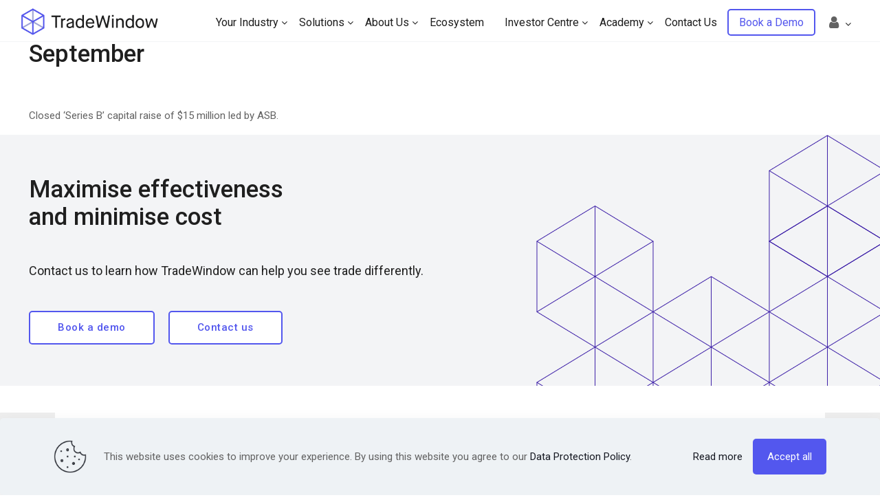

--- FILE ---
content_type: text/html; charset=UTF-8
request_url: https://tradewindow.io/cool_timeline/september/
body_size: 40981
content:
<!DOCTYPE html>
<html lang="en-NZ" class="no-js " itemscope itemtype="https://schema.org/WebPage" >

<head>

<meta charset="UTF-8" />
<title>September &#8211; TradeWindow</title>
<meta name='robots' content='max-image-preview:large' />

<!-- Google Tag Manager for WordPress by gtm4wp.com -->
<script data-cfasync="false" data-pagespeed-no-defer>
	var gtm4wp_datalayer_name = "dataLayer";
	var dataLayer = dataLayer || [];

	const gtm4wp_scrollerscript_debugmode         = false;
	const gtm4wp_scrollerscript_callbacktime      = 100;
	const gtm4wp_scrollerscript_readerlocation    = 150;
	const gtm4wp_scrollerscript_contentelementid  = "content";
	const gtm4wp_scrollerscript_scannertime       = 60;
</script>
<!-- End Google Tag Manager for WordPress by gtm4wp.com --><meta name="description" content="Just another WordPress site"/>
<meta property="og:url" content="https://tradewindow.io/cool_timeline/september/"/>
<meta property="og:type" content="article"/>
<meta property="og:title" content="September"/>
<meta property="og:description" content="Closed ‘Series B’ capital raise of $15 million led by ASB."/>
<link rel="alternate" hreflang="en-NZ" href="https://tradewindow.io/cool_timeline/september/"/>
<meta name="format-detection" content="telephone=no">
<meta name="viewport" content="width=device-width, initial-scale=1" />
<link rel="shortcut icon" href="https://tradewindow.io/wp-content/uploads/2022/10/tradewindow-favicon.png" type="image/x-icon" />
<link rel="apple-touch-icon" href="https://tradewindow.io/wp-content/uploads/2022/10/tradewindow-apple-touch-icon.png" />
<meta name="theme-color" content="#ffffff" media="(prefers-color-scheme: light)">
<meta name="theme-color" content="#ffffff" media="(prefers-color-scheme: dark)">
<link rel='dns-prefetch' href='//player.vimeo.com' />
<link rel='dns-prefetch' href='//w.soundcloud.com' />
<link rel='dns-prefetch' href='//cdn.linearicons.com' />
<link rel='dns-prefetch' href='//fonts.googleapis.com' />
<link rel="alternate" type="application/rss+xml" title="TradeWindow &raquo; Feed" href="https://tradewindow.io/feed/" />
<link rel="alternate" type="application/rss+xml" title="TradeWindow &raquo; Comments Feed" href="https://tradewindow.io/comments/feed/" />
<link rel="alternate" title="oEmbed (JSON)" type="application/json+oembed" href="https://tradewindow.io/wp-json/oembed/1.0/embed?url=https%3A%2F%2Ftradewindow.io%2Fcool_timeline%2Fseptember%2F" />
<link rel="alternate" title="oEmbed (XML)" type="text/xml+oembed" href="https://tradewindow.io/wp-json/oembed/1.0/embed?url=https%3A%2F%2Ftradewindow.io%2Fcool_timeline%2Fseptember%2F&#038;format=xml" />
<style id='wp-img-auto-sizes-contain-inline-css' type='text/css'>
img:is([sizes=auto i],[sizes^="auto," i]){contain-intrinsic-size:3000px 1500px}
/*# sourceURL=wp-img-auto-sizes-contain-inline-css */
</style>
<link rel='stylesheet' id='wptm-wpbakery-style-css' href='https://tradewindow.io/wp-content/plugins/wp-table-manager/app/includes/wpBakery/assets/css/wpbakery.css?ver=4.2.0' type='text/css' media='all' />
<style id='wp-block-library-inline-css' type='text/css'>
:root{--wp-block-synced-color:#7a00df;--wp-block-synced-color--rgb:122,0,223;--wp-bound-block-color:var(--wp-block-synced-color);--wp-editor-canvas-background:#ddd;--wp-admin-theme-color:#007cba;--wp-admin-theme-color--rgb:0,124,186;--wp-admin-theme-color-darker-10:#006ba1;--wp-admin-theme-color-darker-10--rgb:0,107,160.5;--wp-admin-theme-color-darker-20:#005a87;--wp-admin-theme-color-darker-20--rgb:0,90,135;--wp-admin-border-width-focus:2px}@media (min-resolution:192dpi){:root{--wp-admin-border-width-focus:1.5px}}.wp-element-button{cursor:pointer}:root .has-very-light-gray-background-color{background-color:#eee}:root .has-very-dark-gray-background-color{background-color:#313131}:root .has-very-light-gray-color{color:#eee}:root .has-very-dark-gray-color{color:#313131}:root .has-vivid-green-cyan-to-vivid-cyan-blue-gradient-background{background:linear-gradient(135deg,#00d084,#0693e3)}:root .has-purple-crush-gradient-background{background:linear-gradient(135deg,#34e2e4,#4721fb 50%,#ab1dfe)}:root .has-hazy-dawn-gradient-background{background:linear-gradient(135deg,#faaca8,#dad0ec)}:root .has-subdued-olive-gradient-background{background:linear-gradient(135deg,#fafae1,#67a671)}:root .has-atomic-cream-gradient-background{background:linear-gradient(135deg,#fdd79a,#004a59)}:root .has-nightshade-gradient-background{background:linear-gradient(135deg,#330968,#31cdcf)}:root .has-midnight-gradient-background{background:linear-gradient(135deg,#020381,#2874fc)}:root{--wp--preset--font-size--normal:16px;--wp--preset--font-size--huge:42px}.has-regular-font-size{font-size:1em}.has-larger-font-size{font-size:2.625em}.has-normal-font-size{font-size:var(--wp--preset--font-size--normal)}.has-huge-font-size{font-size:var(--wp--preset--font-size--huge)}.has-text-align-center{text-align:center}.has-text-align-left{text-align:left}.has-text-align-right{text-align:right}.has-fit-text{white-space:nowrap!important}#end-resizable-editor-section{display:none}.aligncenter{clear:both}.items-justified-left{justify-content:flex-start}.items-justified-center{justify-content:center}.items-justified-right{justify-content:flex-end}.items-justified-space-between{justify-content:space-between}.screen-reader-text{border:0;clip-path:inset(50%);height:1px;margin:-1px;overflow:hidden;padding:0;position:absolute;width:1px;word-wrap:normal!important}.screen-reader-text:focus{background-color:#ddd;clip-path:none;color:#444;display:block;font-size:1em;height:auto;left:5px;line-height:normal;padding:15px 23px 14px;text-decoration:none;top:5px;width:auto;z-index:100000}html :where(.has-border-color){border-style:solid}html :where([style*=border-top-color]){border-top-style:solid}html :where([style*=border-right-color]){border-right-style:solid}html :where([style*=border-bottom-color]){border-bottom-style:solid}html :where([style*=border-left-color]){border-left-style:solid}html :where([style*=border-width]){border-style:solid}html :where([style*=border-top-width]){border-top-style:solid}html :where([style*=border-right-width]){border-right-style:solid}html :where([style*=border-bottom-width]){border-bottom-style:solid}html :where([style*=border-left-width]){border-left-style:solid}html :where(img[class*=wp-image-]){height:auto;max-width:100%}:where(figure){margin:0 0 1em}html :where(.is-position-sticky){--wp-admin--admin-bar--position-offset:var(--wp-admin--admin-bar--height,0px)}@media screen and (max-width:600px){html :where(.is-position-sticky){--wp-admin--admin-bar--position-offset:0px}}

/*# sourceURL=wp-block-library-inline-css */
</style><style id='global-styles-inline-css' type='text/css'>
:root{--wp--preset--aspect-ratio--square: 1;--wp--preset--aspect-ratio--4-3: 4/3;--wp--preset--aspect-ratio--3-4: 3/4;--wp--preset--aspect-ratio--3-2: 3/2;--wp--preset--aspect-ratio--2-3: 2/3;--wp--preset--aspect-ratio--16-9: 16/9;--wp--preset--aspect-ratio--9-16: 9/16;--wp--preset--color--black: #000000;--wp--preset--color--cyan-bluish-gray: #abb8c3;--wp--preset--color--white: #ffffff;--wp--preset--color--pale-pink: #f78da7;--wp--preset--color--vivid-red: #cf2e2e;--wp--preset--color--luminous-vivid-orange: #ff6900;--wp--preset--color--luminous-vivid-amber: #fcb900;--wp--preset--color--light-green-cyan: #7bdcb5;--wp--preset--color--vivid-green-cyan: #00d084;--wp--preset--color--pale-cyan-blue: #8ed1fc;--wp--preset--color--vivid-cyan-blue: #0693e3;--wp--preset--color--vivid-purple: #9b51e0;--wp--preset--gradient--vivid-cyan-blue-to-vivid-purple: linear-gradient(135deg,rgb(6,147,227) 0%,rgb(155,81,224) 100%);--wp--preset--gradient--light-green-cyan-to-vivid-green-cyan: linear-gradient(135deg,rgb(122,220,180) 0%,rgb(0,208,130) 100%);--wp--preset--gradient--luminous-vivid-amber-to-luminous-vivid-orange: linear-gradient(135deg,rgb(252,185,0) 0%,rgb(255,105,0) 100%);--wp--preset--gradient--luminous-vivid-orange-to-vivid-red: linear-gradient(135deg,rgb(255,105,0) 0%,rgb(207,46,46) 100%);--wp--preset--gradient--very-light-gray-to-cyan-bluish-gray: linear-gradient(135deg,rgb(238,238,238) 0%,rgb(169,184,195) 100%);--wp--preset--gradient--cool-to-warm-spectrum: linear-gradient(135deg,rgb(74,234,220) 0%,rgb(151,120,209) 20%,rgb(207,42,186) 40%,rgb(238,44,130) 60%,rgb(251,105,98) 80%,rgb(254,248,76) 100%);--wp--preset--gradient--blush-light-purple: linear-gradient(135deg,rgb(255,206,236) 0%,rgb(152,150,240) 100%);--wp--preset--gradient--blush-bordeaux: linear-gradient(135deg,rgb(254,205,165) 0%,rgb(254,45,45) 50%,rgb(107,0,62) 100%);--wp--preset--gradient--luminous-dusk: linear-gradient(135deg,rgb(255,203,112) 0%,rgb(199,81,192) 50%,rgb(65,88,208) 100%);--wp--preset--gradient--pale-ocean: linear-gradient(135deg,rgb(255,245,203) 0%,rgb(182,227,212) 50%,rgb(51,167,181) 100%);--wp--preset--gradient--electric-grass: linear-gradient(135deg,rgb(202,248,128) 0%,rgb(113,206,126) 100%);--wp--preset--gradient--midnight: linear-gradient(135deg,rgb(2,3,129) 0%,rgb(40,116,252) 100%);--wp--preset--font-size--small: 13px;--wp--preset--font-size--medium: 20px;--wp--preset--font-size--large: 36px;--wp--preset--font-size--x-large: 42px;--wp--preset--spacing--20: 0.44rem;--wp--preset--spacing--30: 0.67rem;--wp--preset--spacing--40: 1rem;--wp--preset--spacing--50: 1.5rem;--wp--preset--spacing--60: 2.25rem;--wp--preset--spacing--70: 3.38rem;--wp--preset--spacing--80: 5.06rem;--wp--preset--shadow--natural: 6px 6px 9px rgba(0, 0, 0, 0.2);--wp--preset--shadow--deep: 12px 12px 50px rgba(0, 0, 0, 0.4);--wp--preset--shadow--sharp: 6px 6px 0px rgba(0, 0, 0, 0.2);--wp--preset--shadow--outlined: 6px 6px 0px -3px rgb(255, 255, 255), 6px 6px rgb(0, 0, 0);--wp--preset--shadow--crisp: 6px 6px 0px rgb(0, 0, 0);}:where(.is-layout-flex){gap: 0.5em;}:where(.is-layout-grid){gap: 0.5em;}body .is-layout-flex{display: flex;}.is-layout-flex{flex-wrap: wrap;align-items: center;}.is-layout-flex > :is(*, div){margin: 0;}body .is-layout-grid{display: grid;}.is-layout-grid > :is(*, div){margin: 0;}:where(.wp-block-columns.is-layout-flex){gap: 2em;}:where(.wp-block-columns.is-layout-grid){gap: 2em;}:where(.wp-block-post-template.is-layout-flex){gap: 1.25em;}:where(.wp-block-post-template.is-layout-grid){gap: 1.25em;}.has-black-color{color: var(--wp--preset--color--black) !important;}.has-cyan-bluish-gray-color{color: var(--wp--preset--color--cyan-bluish-gray) !important;}.has-white-color{color: var(--wp--preset--color--white) !important;}.has-pale-pink-color{color: var(--wp--preset--color--pale-pink) !important;}.has-vivid-red-color{color: var(--wp--preset--color--vivid-red) !important;}.has-luminous-vivid-orange-color{color: var(--wp--preset--color--luminous-vivid-orange) !important;}.has-luminous-vivid-amber-color{color: var(--wp--preset--color--luminous-vivid-amber) !important;}.has-light-green-cyan-color{color: var(--wp--preset--color--light-green-cyan) !important;}.has-vivid-green-cyan-color{color: var(--wp--preset--color--vivid-green-cyan) !important;}.has-pale-cyan-blue-color{color: var(--wp--preset--color--pale-cyan-blue) !important;}.has-vivid-cyan-blue-color{color: var(--wp--preset--color--vivid-cyan-blue) !important;}.has-vivid-purple-color{color: var(--wp--preset--color--vivid-purple) !important;}.has-black-background-color{background-color: var(--wp--preset--color--black) !important;}.has-cyan-bluish-gray-background-color{background-color: var(--wp--preset--color--cyan-bluish-gray) !important;}.has-white-background-color{background-color: var(--wp--preset--color--white) !important;}.has-pale-pink-background-color{background-color: var(--wp--preset--color--pale-pink) !important;}.has-vivid-red-background-color{background-color: var(--wp--preset--color--vivid-red) !important;}.has-luminous-vivid-orange-background-color{background-color: var(--wp--preset--color--luminous-vivid-orange) !important;}.has-luminous-vivid-amber-background-color{background-color: var(--wp--preset--color--luminous-vivid-amber) !important;}.has-light-green-cyan-background-color{background-color: var(--wp--preset--color--light-green-cyan) !important;}.has-vivid-green-cyan-background-color{background-color: var(--wp--preset--color--vivid-green-cyan) !important;}.has-pale-cyan-blue-background-color{background-color: var(--wp--preset--color--pale-cyan-blue) !important;}.has-vivid-cyan-blue-background-color{background-color: var(--wp--preset--color--vivid-cyan-blue) !important;}.has-vivid-purple-background-color{background-color: var(--wp--preset--color--vivid-purple) !important;}.has-black-border-color{border-color: var(--wp--preset--color--black) !important;}.has-cyan-bluish-gray-border-color{border-color: var(--wp--preset--color--cyan-bluish-gray) !important;}.has-white-border-color{border-color: var(--wp--preset--color--white) !important;}.has-pale-pink-border-color{border-color: var(--wp--preset--color--pale-pink) !important;}.has-vivid-red-border-color{border-color: var(--wp--preset--color--vivid-red) !important;}.has-luminous-vivid-orange-border-color{border-color: var(--wp--preset--color--luminous-vivid-orange) !important;}.has-luminous-vivid-amber-border-color{border-color: var(--wp--preset--color--luminous-vivid-amber) !important;}.has-light-green-cyan-border-color{border-color: var(--wp--preset--color--light-green-cyan) !important;}.has-vivid-green-cyan-border-color{border-color: var(--wp--preset--color--vivid-green-cyan) !important;}.has-pale-cyan-blue-border-color{border-color: var(--wp--preset--color--pale-cyan-blue) !important;}.has-vivid-cyan-blue-border-color{border-color: var(--wp--preset--color--vivid-cyan-blue) !important;}.has-vivid-purple-border-color{border-color: var(--wp--preset--color--vivid-purple) !important;}.has-vivid-cyan-blue-to-vivid-purple-gradient-background{background: var(--wp--preset--gradient--vivid-cyan-blue-to-vivid-purple) !important;}.has-light-green-cyan-to-vivid-green-cyan-gradient-background{background: var(--wp--preset--gradient--light-green-cyan-to-vivid-green-cyan) !important;}.has-luminous-vivid-amber-to-luminous-vivid-orange-gradient-background{background: var(--wp--preset--gradient--luminous-vivid-amber-to-luminous-vivid-orange) !important;}.has-luminous-vivid-orange-to-vivid-red-gradient-background{background: var(--wp--preset--gradient--luminous-vivid-orange-to-vivid-red) !important;}.has-very-light-gray-to-cyan-bluish-gray-gradient-background{background: var(--wp--preset--gradient--very-light-gray-to-cyan-bluish-gray) !important;}.has-cool-to-warm-spectrum-gradient-background{background: var(--wp--preset--gradient--cool-to-warm-spectrum) !important;}.has-blush-light-purple-gradient-background{background: var(--wp--preset--gradient--blush-light-purple) !important;}.has-blush-bordeaux-gradient-background{background: var(--wp--preset--gradient--blush-bordeaux) !important;}.has-luminous-dusk-gradient-background{background: var(--wp--preset--gradient--luminous-dusk) !important;}.has-pale-ocean-gradient-background{background: var(--wp--preset--gradient--pale-ocean) !important;}.has-electric-grass-gradient-background{background: var(--wp--preset--gradient--electric-grass) !important;}.has-midnight-gradient-background{background: var(--wp--preset--gradient--midnight) !important;}.has-small-font-size{font-size: var(--wp--preset--font-size--small) !important;}.has-medium-font-size{font-size: var(--wp--preset--font-size--medium) !important;}.has-large-font-size{font-size: var(--wp--preset--font-size--large) !important;}.has-x-large-font-size{font-size: var(--wp--preset--font-size--x-large) !important;}
/*# sourceURL=global-styles-inline-css */
</style>

<style id='classic-theme-styles-inline-css' type='text/css'>
/*! This file is auto-generated */
.wp-block-button__link{color:#fff;background-color:#32373c;border-radius:9999px;box-shadow:none;text-decoration:none;padding:calc(.667em + 2px) calc(1.333em + 2px);font-size:1.125em}.wp-block-file__button{background:#32373c;color:#fff;text-decoration:none}
/*# sourceURL=/wp-includes/css/classic-themes.min.css */
</style>
<link rel='stylesheet' id='wp-components-css' href='https://tradewindow.io/wp-includes/css/dist/components/style.min.css?ver=78b31efcaa427171130e1d30bf574e34' type='text/css' media='all' />
<link rel='stylesheet' id='wp-preferences-css' href='https://tradewindow.io/wp-includes/css/dist/preferences/style.min.css?ver=78b31efcaa427171130e1d30bf574e34' type='text/css' media='all' />
<link rel='stylesheet' id='wp-block-editor-css' href='https://tradewindow.io/wp-includes/css/dist/block-editor/style.min.css?ver=78b31efcaa427171130e1d30bf574e34' type='text/css' media='all' />
<link rel='stylesheet' id='popup-maker-block-library-style-css' href='https://tradewindow.io/wp-content/plugins/popup-maker/dist/packages/block-library-style.css?ver=dbea705cfafe089d65f1' type='text/css' media='all' />
<link rel='stylesheet' id='sr7css-css' href='//tradewindow.io/wp-content/plugins/revslider/public/css/sr7.css?ver=6.7.37' type='text/css' media='all' />
<link rel='stylesheet' id='mfn-be-css' href='https://tradewindow.io/wp-content/themes/betheme/css/be.min.css?ver=28.1.5' type='text/css' media='all' />
<link rel='stylesheet' id='mfn-animations-css' href='https://tradewindow.io/wp-content/themes/betheme/assets/animations/animations.min.css?ver=28.1.5' type='text/css' media='all' />
<link rel='stylesheet' id='mfn-font-awesome-css' href='https://tradewindow.io/wp-content/themes/betheme/fonts/fontawesome/fontawesome.min.css?ver=28.1.5' type='text/css' media='all' />
<link rel='stylesheet' id='mfn-responsive-css' href='https://tradewindow.io/wp-content/themes/betheme/css/responsive.min.css?ver=28.1.5' type='text/css' media='all' />
<link rel='stylesheet' id='mfn-fonts-css' href='https://fonts.googleapis.com/css?family=Roboto%3A1%2C300%2C400%2C500&#038;display=swap&#038;ver=78b31efcaa427171130e1d30bf574e34' type='text/css' media='all' />
<link rel='stylesheet' id='wpmm-frontend-css' href='https://tradewindow.io/wp-content/plugins/wp-mega-menu-pro/css/style.css?ver=1' type='text/css' media='all' />
<link rel='stylesheet' id='wpmm-dynamic-css-css' href='https://tradewindow.io/wp-content/plugins/wp-mega-menu-pro/wpmm-dynamic-css/template-dynamic_style.css?timestamp=1769046448&#038;ver=78b31efcaa427171130e1d30bf574e34' type='text/css' media='all' />
<link rel='stylesheet' id='wpmm-default-responsive-stylesheet-css' href='https://tradewindow.io/wp-content/plugins/wp-mega-menu-pro/css/default-responsive.css?ver=1' type='text/css' media='all' />
<link rel='stylesheet' id='wpmm-custom-theme-css' href='https://tradewindow.io/wp-content/plugins/wp-mega-menu-pro/wpmm-dynamic-css/wpmm-custom-theme.css?timestamp=1769046448&#038;ver=1' type='text/css' media='all' />
<link rel='stylesheet' id='wpmm-extra-custom-css' href='https://tradewindow.io/wp-content/plugins/wp-mega-menu-pro/wpmm-dynamic-css/wpmm-extra-custom.css?timestamp=1769046448&#038;ver=1' type='text/css' media='all' />
<link rel='stylesheet' id='bsf-Defaults-css' href='https://tradewindow.io/wp-content/uploads/smile_fonts/Defaults/Defaults.css?ver=3.21.1' type='text/css' media='all' />
<link rel='stylesheet' id='wpmm-responsive-stylesheet-css' href='https://tradewindow.io/wp-content/plugins/wp-mega-menu-pro/css/responsive.css?ver=78b31efcaa427171130e1d30bf574e34' type='text/css' media='all' />
<link rel='stylesheet' id='wpmm-animate-css-css' href='https://tradewindow.io/wp-content/plugins/wp-mega-menu-pro/css/animate.css?ver=2.1.7' type='text/css' media='all' />
<link rel='stylesheet' id='wpmm-colorbox-css' href='https://tradewindow.io/wp-content/plugins/wp-mega-menu-pro/css/colorbox.css?ver=2.1.7' type='text/css' media='all' />
<link rel='stylesheet' id='wpmm-frontwalker-stylesheet-css' href='https://tradewindow.io/wp-content/plugins/wp-mega-menu-pro/css/frontend_walker.css?ver=2.1.7' type='text/css' media='all' />
<link rel='stylesheet' id='wpmm-google-fonts-style-css' href='//fonts.googleapis.com/css?family=Open+Sans%3A400%2C300%2C300italic%2C400italic%2C600%2C600italic%2C700&#038;ver=78b31efcaa427171130e1d30bf574e34' type='text/css' media='all' />
<link rel='stylesheet' id='wpmm-bxslider-style-css' href='https://tradewindow.io/wp-content/plugins/wp-mega-menu-pro/css/jquery.bxslider.css?ver=2.1.7' type='text/css' media='all' />
<link rel='stylesheet' id='wpmegamenu-linecon-css-css' href='https://tradewindow.io/wp-content/plugins/wp-mega-menu-pro/css/wpmm-icons/linecon.css?ver=2.1.7' type='text/css' media='all' />
<link rel='stylesheet' id='dashicons-css' href='https://tradewindow.io/wp-includes/css/dashicons.min.css?ver=78b31efcaa427171130e1d30bf574e34' type='text/css' media='all' />
<link rel='stylesheet' id='wpmegamenu-genericons-css' href='https://tradewindow.io/wp-content/plugins/wp-mega-menu-pro/css/wpmm-icons/genericons.css?ver=78b31efcaa427171130e1d30bf574e34' type='text/css' media='all' />
<link rel='stylesheet' id='wpmegamenu-icomoon-css' href='https://tradewindow.io/wp-content/plugins/wp-mega-menu-pro/css/wpmm-icons/icomoon.css?ver=78b31efcaa427171130e1d30bf574e34' type='text/css' media='all' />
<link rel='stylesheet' id='wpmegamenu-icon-picker-fontawesome-css' href='https://tradewindow.io/wp-content/plugins/wp-mega-menu-pro/css/wpmm-icons/fontawesome.css?ver=78b31efcaa427171130e1d30bf574e34' type='text/css' media='all' />
<link rel='stylesheet' id='wpmegamenu-icon-picker-fa-solid-css' href='https://tradewindow.io/wp-content/plugins/wp-mega-menu-pro/css/wpmm-icons/fa-solid.css?ver=78b31efcaa427171130e1d30bf574e34' type='text/css' media='all' />
<link rel='stylesheet' id='wpmegamenu-icon-picker-fa-regular-css' href='https://tradewindow.io/wp-content/plugins/wp-mega-menu-pro/css/wpmm-icons/fa-regular.css?ver=78b31efcaa427171130e1d30bf574e34' type='text/css' media='all' />
<link rel='stylesheet' id='wpmegamenu-icon-picker-fa-brands-css' href='https://tradewindow.io/wp-content/plugins/wp-mega-menu-pro/css/wpmm-icons/fa-brands.css?ver=78b31efcaa427171130e1d30bf574e34' type='text/css' media='all' />
<link rel='stylesheet' id='wpmegamenu-font-awesome-style-css' href='https://tradewindow.io/wp-content/plugins/wp-mega-menu-pro/css/wpmm-icons/font-awesome.min.css?ver=2.1.7' type='text/css' media='all' />
<link rel='stylesheet' id='wpmegamenu-linearicons-css' href='https://cdn.linearicons.com/free/1.0.0/icon-font.min.css?ver=78b31efcaa427171130e1d30bf574e34' type='text/css' media='all' />
<link rel='stylesheet' id='wpmegamenu-themify-css' href='https://tradewindow.io/wp-content/plugins/wp-mega-menu-pro/css/wpmm-icons/themify-icons.css?ver=78b31efcaa427171130e1d30bf574e34' type='text/css' media='all' />
<style id='mfn-dynamic-inline-css' type='text/css'>
html{background-color:#ffffff}#Wrapper,#Content,.mfn-popup .mfn-popup-content,.mfn-off-canvas-sidebar .mfn-off-canvas-content-wrapper,.mfn-cart-holder,.mfn-header-login,#Top_bar .search_wrapper,#Top_bar .top_bar_right .mfn-live-search-box,.column_livesearch .mfn-live-search-wrapper,.column_livesearch .mfn-live-search-box{background-color:#ffffff}.layout-boxed.mfn-bebuilder-header.mfn-ui #Wrapper .mfn-only-sample-content{background-color:#ffffff}body:not(.template-slider) #Header{min-height:0px}body.header-below:not(.template-slider) #Header{padding-top:0px}#Footer .widgets_wrapper{padding:30px 0}.has-search-overlay.search-overlay-opened #search-overlay{background-color:rgba(0,0,0,0.6)}.elementor-page.elementor-default #Content .the_content .section_wrapper{max-width:100%}.elementor-page.elementor-default #Content .section.the_content{width:100%}.elementor-page.elementor-default #Content .section_wrapper .the_content_wrapper{margin-left:0;margin-right:0;width:100%}body,span.date_label,.timeline_items li h3 span,input[type="date"],input[type="text"],input[type="password"],input[type="tel"],input[type="email"],input[type="url"],textarea,select,.offer_li .title h3,.mfn-menu-item-megamenu{font-family:"Roboto",-apple-system,BlinkMacSystemFont,"Segoe UI",Roboto,Oxygen-Sans,Ubuntu,Cantarell,"Helvetica Neue",sans-serif}.lead,.big{font-family:"Roboto",-apple-system,BlinkMacSystemFont,"Segoe UI",Roboto,Oxygen-Sans,Ubuntu,Cantarell,"Helvetica Neue",sans-serif}#menu > ul > li > a,#overlay-menu ul li a{font-family:"Roboto",-apple-system,BlinkMacSystemFont,"Segoe UI",Roboto,Oxygen-Sans,Ubuntu,Cantarell,"Helvetica Neue",sans-serif}#Subheader .title{font-family:"Roboto",-apple-system,BlinkMacSystemFont,"Segoe UI",Roboto,Oxygen-Sans,Ubuntu,Cantarell,"Helvetica Neue",sans-serif}h1,h2,h3,h4,.text-logo #logo{font-family:"Roboto",-apple-system,BlinkMacSystemFont,"Segoe UI",Roboto,Oxygen-Sans,Ubuntu,Cantarell,"Helvetica Neue",sans-serif}h5,h6{font-family:"Roboto",-apple-system,BlinkMacSystemFont,"Segoe UI",Roboto,Oxygen-Sans,Ubuntu,Cantarell,"Helvetica Neue",sans-serif}blockquote{font-family:"Roboto",-apple-system,BlinkMacSystemFont,"Segoe UI",Roboto,Oxygen-Sans,Ubuntu,Cantarell,"Helvetica Neue",sans-serif}.chart_box .chart .num,.counter .desc_wrapper .number-wrapper,.how_it_works .image .number,.pricing-box .plan-header .price,.quick_fact .number-wrapper,.woocommerce .product div.entry-summary .price{font-family:"Roboto",-apple-system,BlinkMacSystemFont,"Segoe UI",Roboto,Oxygen-Sans,Ubuntu,Cantarell,"Helvetica Neue",sans-serif}body,.mfn-menu-item-megamenu{font-size:15px;line-height:25px;font-weight:400;letter-spacing:0px}.lead,.big{font-size:18px;line-height:28px;font-weight:400;letter-spacing:0px}#menu > ul > li > a,#overlay-menu ul li a{font-size:16px;font-weight:500;letter-spacing:0px}#overlay-menu ul li a{line-height:24px}#Subheader .title{font-size:50px;line-height:60px;font-weight:400;letter-spacing:0px}h1,.text-logo #logo{font-size:35px;line-height:40px;font-weight:500;letter-spacing:0px}h2{font-size:35px;line-height:40px;font-weight:500;letter-spacing:0px}h3,.woocommerce ul.products li.product h3,.woocommerce #customer_login h2{font-size:22px;line-height:27px;font-weight:500;letter-spacing:0px}h4,.woocommerce .woocommerce-order-details__title,.woocommerce .wc-bacs-bank-details-heading,.woocommerce .woocommerce-customer-details h2{font-size:18px;line-height:28px;font-weight:500;letter-spacing:0px}h5{font-size:18px;line-height:28px;font-weight:400;letter-spacing:0px}h6{font-size:15px;line-height:25px;font-weight:500;letter-spacing:0px}#Intro .intro-title{font-size:70px;line-height:70px;font-weight:400;letter-spacing:0px}@media only screen and (min-width:768px) and (max-width:959px){body,.mfn-menu-item-megamenu{font-size:13px;line-height:21px;font-weight:400;letter-spacing:0px}.lead,.big{font-size:15px;line-height:24px;font-weight:400;letter-spacing:0px}#menu > ul > li > a,#overlay-menu ul li a{font-size:14px;font-weight:500;letter-spacing:0px}#overlay-menu ul li a{line-height:21px}#Subheader .title{font-size:43px;line-height:51px;font-weight:400;letter-spacing:0px}h1,.text-logo #logo{font-size:30px;line-height:34px;font-weight:500;letter-spacing:0px}h2{font-size:30px;line-height:34px;font-weight:500;letter-spacing:0px}h3,.woocommerce ul.products li.product h3,.woocommerce #customer_login h2{font-size:19px;line-height:23px;font-weight:500;letter-spacing:0px}h4,.woocommerce .woocommerce-order-details__title,.woocommerce .wc-bacs-bank-details-heading,.woocommerce .woocommerce-customer-details h2{font-size:15px;line-height:24px;font-weight:500;letter-spacing:0px}h5{font-size:15px;line-height:24px;font-weight:400;letter-spacing:0px}h6{font-size:13px;line-height:21px;font-weight:500;letter-spacing:0px}#Intro .intro-title{font-size:60px;line-height:60px;font-weight:400;letter-spacing:0px}blockquote{font-size:15px}.chart_box .chart .num{font-size:45px;line-height:45px}.counter .desc_wrapper .number-wrapper{font-size:45px;line-height:45px}.counter .desc_wrapper .title{font-size:14px;line-height:18px}.faq .question .title{font-size:14px}.fancy_heading .title{font-size:38px;line-height:38px}.offer .offer_li .desc_wrapper .title h3{font-size:32px;line-height:32px}.offer_thumb_ul li.offer_thumb_li .desc_wrapper .title h3{font-size:32px;line-height:32px}.pricing-box .plan-header h2{font-size:27px;line-height:27px}.pricing-box .plan-header .price > span{font-size:40px;line-height:40px}.pricing-box .plan-header .price sup.currency{font-size:18px;line-height:18px}.pricing-box .plan-header .price sup.period{font-size:14px;line-height:14px}.quick_fact .number-wrapper{font-size:80px;line-height:80px}.trailer_box .desc h2{font-size:27px;line-height:27px}.widget > h3{font-size:17px;line-height:20px}}@media only screen and (min-width:480px) and (max-width:767px){body,.mfn-menu-item-megamenu{font-size:13px;line-height:19px;font-weight:400;letter-spacing:0px}.lead,.big{font-size:14px;line-height:21px;font-weight:400;letter-spacing:0px}#menu > ul > li > a,#overlay-menu ul li a{font-size:13px;font-weight:500;letter-spacing:0px}#overlay-menu ul li a{line-height:19.5px}#Subheader .title{font-size:38px;line-height:45px;font-weight:400;letter-spacing:0px}h1,.text-logo #logo{font-size:26px;line-height:30px;font-weight:500;letter-spacing:0px}h2{font-size:26px;line-height:30px;font-weight:500;letter-spacing:0px}h3,.woocommerce ul.products li.product h3,.woocommerce #customer_login h2{font-size:17px;line-height:20px;font-weight:500;letter-spacing:0px}h4,.woocommerce .woocommerce-order-details__title,.woocommerce .wc-bacs-bank-details-heading,.woocommerce .woocommerce-customer-details h2{font-size:14px;line-height:21px;font-weight:500;letter-spacing:0px}h5{font-size:14px;line-height:21px;font-weight:400;letter-spacing:0px}h6{font-size:13px;line-height:19px;font-weight:500;letter-spacing:0px}#Intro .intro-title{font-size:53px;line-height:53px;font-weight:400;letter-spacing:0px}blockquote{font-size:14px}.chart_box .chart .num{font-size:40px;line-height:40px}.counter .desc_wrapper .number-wrapper{font-size:40px;line-height:40px}.counter .desc_wrapper .title{font-size:13px;line-height:16px}.faq .question .title{font-size:13px}.fancy_heading .title{font-size:34px;line-height:34px}.offer .offer_li .desc_wrapper .title h3{font-size:28px;line-height:28px}.offer_thumb_ul li.offer_thumb_li .desc_wrapper .title h3{font-size:28px;line-height:28px}.pricing-box .plan-header h2{font-size:24px;line-height:24px}.pricing-box .plan-header .price > span{font-size:34px;line-height:34px}.pricing-box .plan-header .price sup.currency{font-size:16px;line-height:16px}.pricing-box .plan-header .price sup.period{font-size:13px;line-height:13px}.quick_fact .number-wrapper{font-size:70px;line-height:70px}.trailer_box .desc h2{font-size:24px;line-height:24px}.widget > h3{font-size:16px;line-height:19px}}@media only screen and (max-width:479px){body,.mfn-menu-item-megamenu{font-size:13px;line-height:19px;font-weight:400;letter-spacing:0px}.lead,.big{font-size:13px;line-height:19px;font-weight:400;letter-spacing:0px}#menu > ul > li > a,#overlay-menu ul li a{font-size:13px;font-weight:500;letter-spacing:0px}#overlay-menu ul li a{line-height:19.5px}#Subheader .title{font-size:30px;line-height:36px;font-weight:400;letter-spacing:0px}h1,.text-logo #logo{font-size:21px;line-height:24px;font-weight:500;letter-spacing:0px}h2{font-size:21px;line-height:24px;font-weight:500;letter-spacing:0px}h3,.woocommerce ul.products li.product h3,.woocommerce #customer_login h2{font-size:13px;line-height:19px;font-weight:500;letter-spacing:0px}h4,.woocommerce .woocommerce-order-details__title,.woocommerce .wc-bacs-bank-details-heading,.woocommerce .woocommerce-customer-details h2{font-size:13px;line-height:19px;font-weight:500;letter-spacing:0px}h5{font-size:13px;line-height:19px;font-weight:400;letter-spacing:0px}h6{font-size:13px;line-height:19px;font-weight:500;letter-spacing:0px}#Intro .intro-title{font-size:42px;line-height:42px;font-weight:400;letter-spacing:0px}blockquote{font-size:13px}.chart_box .chart .num{font-size:35px;line-height:35px}.counter .desc_wrapper .number-wrapper{font-size:35px;line-height:35px}.counter .desc_wrapper .title{font-size:13px;line-height:26px}.faq .question .title{font-size:13px}.fancy_heading .title{font-size:30px;line-height:30px}.offer .offer_li .desc_wrapper .title h3{font-size:26px;line-height:26px}.offer_thumb_ul li.offer_thumb_li .desc_wrapper .title h3{font-size:26px;line-height:26px}.pricing-box .plan-header h2{font-size:21px;line-height:21px}.pricing-box .plan-header .price > span{font-size:32px;line-height:32px}.pricing-box .plan-header .price sup.currency{font-size:14px;line-height:14px}.pricing-box .plan-header .price sup.period{font-size:13px;line-height:13px}.quick_fact .number-wrapper{font-size:60px;line-height:60px}.trailer_box .desc h2{font-size:21px;line-height:21px}.widget > h3{font-size:15px;line-height:18px}}.with_aside .sidebar.columns{width:23%}.with_aside .sections_group{width:77%}.aside_both .sidebar.columns{width:18%}.aside_both .sidebar.sidebar-1{margin-left:-82%}.aside_both .sections_group{width:64%;margin-left:18%}@media only screen and (min-width:1240px){#Wrapper,.with_aside .content_wrapper{max-width:1240px}body.layout-boxed.mfn-header-scrolled .mfn-header-tmpl.mfn-sticky-layout-width{max-width:1240px;left:0;right:0;margin-left:auto;margin-right:auto}body.layout-boxed:not(.mfn-header-scrolled) .mfn-header-tmpl.mfn-header-layout-width,body.layout-boxed .mfn-header-tmpl.mfn-header-layout-width:not(.mfn-hasSticky){max-width:1240px;left:0;right:0;margin-left:auto;margin-right:auto}body.layout-boxed.mfn-bebuilder-header.mfn-ui .mfn-only-sample-content{max-width:1240px;margin-left:auto;margin-right:auto}.section_wrapper,.container{max-width:1220px}.layout-boxed.header-boxed #Top_bar.is-sticky{max-width:1240px}}@media only screen and (max-width:767px){#Wrapper{max-width:calc(100% - 67px)}.content_wrapper .section_wrapper,.container,.four.columns .widget-area{max-width:550px !important;padding-left:33px;padding-right:33px}}body{--mfn-button-font-family:inherit;--mfn-button-font-size:15px;--mfn-button-font-weight:400;--mfn-button-font-style:inherit;--mfn-button-letter-spacing:0px;--mfn-button-padding:16px 20px 16px 20px;--mfn-button-border-width:0;--mfn-button-border-radius:5px 5px 5px 5px;--mfn-button-gap:10px;--mfn-button-transition:0.2s;--mfn-button-color:#ffffff;--mfn-button-color-hover:#ffffff;--mfn-button-bg:#5357ee;--mfn-button-bg-hover:#464ae1;--mfn-button-border-color:transparent;--mfn-button-border-color-hover:transparent;--mfn-button-icon-color:#ffffff;--mfn-button-icon-color-hover:#ffffff;--mfn-button-box-shadow:unset;--mfn-button-theme-color:#ffffff;--mfn-button-theme-color-hover:#ffffff;--mfn-button-theme-bg:#5457ed;--mfn-button-theme-bg-hover:#474ae0;--mfn-button-theme-border-color:transparent;--mfn-button-theme-border-color-hover:transparent;--mfn-button-theme-icon-color:#ffffff;--mfn-button-theme-icon-color-hover:#ffffff;--mfn-button-theme-box-shadow:unset;--mfn-button-shop-color:#ffffff;--mfn-button-shop-color-hover:#ffffff;--mfn-button-shop-bg:#5457ed;--mfn-button-shop-bg-hover:#474ae0;--mfn-button-shop-border-color:transparent;--mfn-button-shop-border-color-hover:transparent;--mfn-button-shop-icon-color:#626262;--mfn-button-shop-icon-color-hover:#626262;--mfn-button-shop-box-shadow:unset;--mfn-button-action-color:#ffffff;--mfn-button-action-color-hover:#ffffff;--mfn-button-action-bg:#5357ee;--mfn-button-action-bg-hover:#464ae1;--mfn-button-action-border-color:transparent;--mfn-button-action-border-color-hover:transparent;--mfn-button-action-icon-color:#626262;--mfn-button-action-icon-color-hover:#626262;--mfn-button-action-box-shadow:unset}@media only screen and (max-width:959px){body{}}@media only screen and (max-width:768px){body{}}.mfn-cookies,.mfn-cookies-reopen{--mfn-gdpr2-container-text-color:#626262;--mfn-gdpr2-container-strong-color:#07070a;--mfn-gdpr2-container-bg:#ffffff;--mfn-gdpr2-container-overlay:rgba(25,37,48,0.6);--mfn-gdpr2-details-box-bg:#fbfbfb;--mfn-gdpr2-details-switch-bg:#00032a;--mfn-gdpr2-details-switch-bg-active:#5acb65;--mfn-gdpr2-tabs-text-color:#07070a;--mfn-gdpr2-tabs-text-color-active:#0089f7;--mfn-gdpr2-tabs-border:rgba(8,8,14,0.1);--mfn-gdpr2-buttons-box-bg:#fbfbfb;--mfn-gdpr2-reopen-background:#ffffff;--mfn-gdpr2-reopen-color:#222222;--mfn-gdpr2-reopen-box-shadow:0 15px 30px 0 rgba(1,7,39,.13)}#Top_bar #logo,.header-fixed #Top_bar #logo,.header-plain #Top_bar #logo,.header-transparent #Top_bar #logo{height:40px;line-height:40px;padding:10px 0}.logo-overflow #Top_bar:not(.is-sticky) .logo{height:60px}#Top_bar .menu > li > a{padding:0px 0}.menu-highlight:not(.header-creative) #Top_bar .menu > li > a{margin:5px 0}.header-plain:not(.menu-highlight) #Top_bar .menu > li > a span:not(.description){line-height:60px}.header-fixed #Top_bar .menu > li > a{padding:15px 0}@media only screen and (max-width:767px){.mobile-header-mini #Top_bar #logo{height:50px!important;line-height:50px!important;margin:5px 0}}#Top_bar #logo img.svg{width:100px}.image_frame,.wp-caption{border-width:0px}.alert{border-radius:0px}#Top_bar .top_bar_right .top-bar-right-input input{width:200px}.mfn-live-search-box .mfn-live-search-list{max-height:300px}#Side_slide{right:-250px;width:250px}#Side_slide.left{left:-250px}.blog-teaser li .desc-wrapper .desc{background-position-y:-1px}.mfn-free-delivery-info{--mfn-free-delivery-bar:#5457ed;--mfn-free-delivery-bg:rgba(0,0,0,0.1);--mfn-free-delivery-achieved:#5457ed}#back_to_top i{color:#5457ed}@media only screen and ( max-width:767px ){}@media only screen and (min-width:1240px){body:not(.header-simple) #Top_bar #menu{display:block!important}.tr-menu #Top_bar #menu{background:none!important}#Top_bar .menu > li > ul.mfn-megamenu > li{float:left}#Top_bar .menu > li > ul.mfn-megamenu > li.mfn-megamenu-cols-1{width:100%}#Top_bar .menu > li > ul.mfn-megamenu > li.mfn-megamenu-cols-2{width:50%}#Top_bar .menu > li > ul.mfn-megamenu > li.mfn-megamenu-cols-3{width:33.33%}#Top_bar .menu > li > ul.mfn-megamenu > li.mfn-megamenu-cols-4{width:25%}#Top_bar .menu > li > ul.mfn-megamenu > li.mfn-megamenu-cols-5{width:20%}#Top_bar .menu > li > ul.mfn-megamenu > li.mfn-megamenu-cols-6{width:16.66%}#Top_bar .menu > li > ul.mfn-megamenu > li > ul{display:block!important;position:inherit;left:auto;top:auto;border-width:0 1px 0 0}#Top_bar .menu > li > ul.mfn-megamenu > li:last-child > ul{border:0}#Top_bar .menu > li > ul.mfn-megamenu > li > ul li{width:auto}#Top_bar .menu > li > ul.mfn-megamenu a.mfn-megamenu-title{text-transform:uppercase;font-weight:400;background:none}#Top_bar .menu > li > ul.mfn-megamenu a .menu-arrow{display:none}.menuo-right #Top_bar .menu > li > ul.mfn-megamenu{left:0;width:98%!important;margin:0 1%;padding:20px 0}.menuo-right #Top_bar .menu > li > ul.mfn-megamenu-bg{box-sizing:border-box}#Top_bar .menu > li > ul.mfn-megamenu-bg{padding:20px 166px 20px 20px;background-repeat:no-repeat;background-position:right bottom}.rtl #Top_bar .menu > li > ul.mfn-megamenu-bg{padding-left:166px;padding-right:20px;background-position:left bottom}#Top_bar .menu > li > ul.mfn-megamenu-bg > li{background:none}#Top_bar .menu > li > ul.mfn-megamenu-bg > li a{border:none}#Top_bar .menu > li > ul.mfn-megamenu-bg > li > ul{background:none!important;-webkit-box-shadow:0 0 0 0;-moz-box-shadow:0 0 0 0;box-shadow:0 0 0 0}.mm-vertical #Top_bar .container{position:relative}.mm-vertical #Top_bar .top_bar_left{position:static}.mm-vertical #Top_bar .menu > li ul{box-shadow:0 0 0 0 transparent!important;background-image:none}.mm-vertical #Top_bar .menu > li > ul.mfn-megamenu{padding:20px 0}.mm-vertical.header-plain #Top_bar .menu > li > ul.mfn-megamenu{width:100%!important;margin:0}.mm-vertical #Top_bar .menu > li > ul.mfn-megamenu > li{display:table-cell;float:none!important;width:10%;padding:0 15px;border-right:1px solid rgba(0,0,0,0.05)}.mm-vertical #Top_bar .menu > li > ul.mfn-megamenu > li:last-child{border-right-width:0}.mm-vertical #Top_bar .menu > li > ul.mfn-megamenu > li.hide-border{border-right-width:0}.mm-vertical #Top_bar .menu > li > ul.mfn-megamenu > li a{border-bottom-width:0;padding:9px 15px;line-height:120%}.mm-vertical #Top_bar .menu > li > ul.mfn-megamenu a.mfn-megamenu-title{font-weight:700}.rtl .mm-vertical #Top_bar .menu > li > ul.mfn-megamenu > li:first-child{border-right-width:0}.rtl .mm-vertical #Top_bar .menu > li > ul.mfn-megamenu > li:last-child{border-right-width:1px}body.header-shop #Top_bar #menu{display:flex!important;background-color:transparent}.header-shop #Top_bar.is-sticky .top_bar_row_second{display:none}.header-plain:not(.menuo-right) #Header .top_bar_left{width:auto!important}.header-stack.header-center #Top_bar #menu{display:inline-block!important}.header-simple #Top_bar #menu{display:none;height:auto;width:300px;bottom:auto;top:100%;right:1px;position:absolute;margin:0}.header-simple #Header a.responsive-menu-toggle{display:block;right:10px}.header-simple #Top_bar #menu > ul{width:100%;float:left}.header-simple #Top_bar #menu ul li{width:100%;padding-bottom:0;border-right:0;position:relative}.header-simple #Top_bar #menu ul li a{padding:0 20px;margin:0;display:block;height:auto;line-height:normal;border:none}.header-simple #Top_bar #menu ul li a:not(.menu-toggle):after{display:none}.header-simple #Top_bar #menu ul li a span{border:none;line-height:44px;display:inline;padding:0}.header-simple #Top_bar #menu ul li.submenu .menu-toggle{display:block;position:absolute;right:0;top:0;width:44px;height:44px;line-height:44px;font-size:30px;font-weight:300;text-align:center;cursor:pointer;color:#444;opacity:0.33;transform:unset}.header-simple #Top_bar #menu ul li.submenu .menu-toggle:after{content:"+";position:static}.header-simple #Top_bar #menu ul li.hover > .menu-toggle:after{content:"-"}.header-simple #Top_bar #menu ul li.hover a{border-bottom:0}.header-simple #Top_bar #menu ul.mfn-megamenu li .menu-toggle{display:none}.header-simple #Top_bar #menu ul li ul{position:relative!important;left:0!important;top:0;padding:0;margin:0!important;width:auto!important;background-image:none}.header-simple #Top_bar #menu ul li ul li{width:100%!important;display:block;padding:0}.header-simple #Top_bar #menu ul li ul li a{padding:0 20px 0 30px}.header-simple #Top_bar #menu ul li ul li a .menu-arrow{display:none}.header-simple #Top_bar #menu ul li ul li a span{padding:0}.header-simple #Top_bar #menu ul li ul li a span:after{display:none!important}.header-simple #Top_bar .menu > li > ul.mfn-megamenu a.mfn-megamenu-title{text-transform:uppercase;font-weight:400}.header-simple #Top_bar .menu > li > ul.mfn-megamenu > li > ul{display:block!important;position:inherit;left:auto;top:auto}.header-simple #Top_bar #menu ul li ul li ul{border-left:0!important;padding:0;top:0}.header-simple #Top_bar #menu ul li ul li ul li a{padding:0 20px 0 40px}.rtl.header-simple #Top_bar #menu{left:1px;right:auto}.rtl.header-simple #Top_bar a.responsive-menu-toggle{left:10px;right:auto}.rtl.header-simple #Top_bar #menu ul li.submenu .menu-toggle{left:0;right:auto}.rtl.header-simple #Top_bar #menu ul li ul{left:auto!important;right:0!important}.rtl.header-simple #Top_bar #menu ul li ul li a{padding:0 30px 0 20px}.rtl.header-simple #Top_bar #menu ul li ul li ul li a{padding:0 40px 0 20px}.menu-highlight #Top_bar .menu > li{margin:0 2px}.menu-highlight:not(.header-creative) #Top_bar .menu > li > a{padding:0;-webkit-border-radius:5px;border-radius:5px}.menu-highlight #Top_bar .menu > li > a:after{display:none}.menu-highlight #Top_bar .menu > li > a span:not(.description){line-height:50px}.menu-highlight #Top_bar .menu > li > a span.description{display:none}.menu-highlight.header-stack #Top_bar .menu > li > a{margin:10px 0!important}.menu-highlight.header-stack #Top_bar .menu > li > a span:not(.description){line-height:40px}.menu-highlight.header-simple #Top_bar #menu ul li,.menu-highlight.header-creative #Top_bar #menu ul li{margin:0}.menu-highlight.header-simple #Top_bar #menu ul li > a,.menu-highlight.header-creative #Top_bar #menu ul li > a{-webkit-border-radius:0;border-radius:0}.menu-highlight:not(.header-fixed):not(.header-simple) #Top_bar.is-sticky .menu > li > a{margin:10px 0!important;padding:5px 0!important}.menu-highlight:not(.header-fixed):not(.header-simple) #Top_bar.is-sticky .menu > li > a span{line-height:30px!important}.header-modern.menu-highlight.menuo-right .menu_wrapper{margin-right:20px}.menu-line-below #Top_bar .menu > li > a:not(.menu-toggle):after{top:auto;bottom:-4px}.menu-line-below #Top_bar.is-sticky .menu > li > a:not(.menu-toggle):after{top:auto;bottom:-4px}.menu-line-below-80 #Top_bar:not(.is-sticky) .menu > li > a:not(.menu-toggle):after{height:4px;left:10%;top:50%;margin-top:20px;width:80%}.menu-line-below-80-1 #Top_bar:not(.is-sticky) .menu > li > a:not(.menu-toggle):after{height:1px;left:10%;top:50%;margin-top:20px;width:80%}.menu-link-color #Top_bar .menu > li > a:not(.menu-toggle):after{display:none!important}.menu-arrow-top #Top_bar .menu > li > a:after{background:none repeat scroll 0 0 rgba(0,0,0,0)!important;border-color:#ccc transparent transparent;border-style:solid;border-width:7px 7px 0;display:block;height:0;left:50%;margin-left:-7px;top:0!important;width:0}.menu-arrow-top #Top_bar.is-sticky .menu > li > a:after{top:0!important}.menu-arrow-bottom #Top_bar .menu > li > a:after{background:none!important;border-color:transparent transparent #ccc;border-style:solid;border-width:0 7px 7px;display:block;height:0;left:50%;margin-left:-7px;top:auto;bottom:0;width:0}.menu-arrow-bottom #Top_bar.is-sticky .menu > li > a:after{top:auto;bottom:0}.menuo-no-borders #Top_bar .menu > li > a span{border-width:0!important}.menuo-no-borders #Header_creative #Top_bar .menu > li > a span{border-bottom-width:0}.menuo-no-borders.header-plain #Top_bar a#header_cart,.menuo-no-borders.header-plain #Top_bar a#search_button,.menuo-no-borders.header-plain #Top_bar .wpml-languages,.menuo-no-borders.header-plain #Top_bar a.action_button{border-width:0}.menuo-right #Top_bar .menu_wrapper{float:right}.menuo-right.header-stack:not(.header-center) #Top_bar .menu_wrapper{margin-right:150px}body.header-creative{padding-left:50px}body.header-creative.header-open{padding-left:250px}body.error404,body.under-construction,body.elementor-maintenance-mode,body.template-blank,body.under-construction.header-rtl.header-creative.header-open{padding-left:0!important;padding-right:0!important}.header-creative.footer-fixed #Footer,.header-creative.footer-sliding #Footer,.header-creative.footer-stick #Footer.is-sticky{box-sizing:border-box;padding-left:50px}.header-open.footer-fixed #Footer,.header-open.footer-sliding #Footer,.header-creative.footer-stick #Footer.is-sticky{padding-left:250px}.header-rtl.header-creative.footer-fixed #Footer,.header-rtl.header-creative.footer-sliding #Footer,.header-rtl.header-creative.footer-stick #Footer.is-sticky{padding-left:0;padding-right:50px}.header-rtl.header-open.footer-fixed #Footer,.header-rtl.header-open.footer-sliding #Footer,.header-rtl.header-creative.footer-stick #Footer.is-sticky{padding-right:250px}#Header_creative{background-color:#fff;position:fixed;width:250px;height:100%;left:-200px;top:0;z-index:9002;-webkit-box-shadow:2px 0 4px 2px rgba(0,0,0,.15);box-shadow:2px 0 4px 2px rgba(0,0,0,.15)}#Header_creative .container{width:100%}#Header_creative .creative-wrapper{opacity:0;margin-right:50px}#Header_creative a.creative-menu-toggle{display:block;width:34px;height:34px;line-height:34px;font-size:22px;text-align:center;position:absolute;top:10px;right:8px;border-radius:3px}.admin-bar #Header_creative a.creative-menu-toggle{top:42px}#Header_creative #Top_bar{position:static;width:100%}#Header_creative #Top_bar .top_bar_left{width:100%!important;float:none}#Header_creative #Top_bar .logo{float:none;text-align:center;margin:15px 0}#Header_creative #Top_bar #menu{background-color:transparent}#Header_creative #Top_bar .menu_wrapper{float:none;margin:0 0 30px}#Header_creative #Top_bar .menu > li{width:100%;float:none;position:relative}#Header_creative #Top_bar .menu > li > a{padding:0;text-align:center}#Header_creative #Top_bar .menu > li > a:after{display:none}#Header_creative #Top_bar .menu > li > a span{border-right:0;border-bottom-width:1px;line-height:38px}#Header_creative #Top_bar .menu li ul{left:100%;right:auto;top:0;box-shadow:2px 2px 2px 0 rgba(0,0,0,0.03);-webkit-box-shadow:2px 2px 2px 0 rgba(0,0,0,0.03)}#Header_creative #Top_bar .menu > li > ul.mfn-megamenu{margin:0;width:700px!important}#Header_creative #Top_bar .menu > li > ul.mfn-megamenu > li > ul{left:0}#Header_creative #Top_bar .menu li ul li a{padding-top:9px;padding-bottom:8px}#Header_creative #Top_bar .menu li ul li ul{top:0}#Header_creative #Top_bar .menu > li > a span.description{display:block;font-size:13px;line-height:28px!important;clear:both}.menuo-arrows #Top_bar .menu > li.submenu > a > span:after{content:unset!important}#Header_creative #Top_bar .top_bar_right{width:100%!important;float:left;height:auto;margin-bottom:35px;text-align:center;padding:0 20px;top:0;-webkit-box-sizing:border-box;-moz-box-sizing:border-box;box-sizing:border-box}#Header_creative #Top_bar .top_bar_right:before{content:none}#Header_creative #Top_bar .top_bar_right .top_bar_right_wrapper{flex-wrap:wrap;justify-content:center}#Header_creative #Top_bar .top_bar_right .top-bar-right-icon,#Header_creative #Top_bar .top_bar_right .wpml-languages,#Header_creative #Top_bar .top_bar_right .top-bar-right-button,#Header_creative #Top_bar .top_bar_right .top-bar-right-input{min-height:30px;margin:5px}#Header_creative #Top_bar .search_wrapper{left:100%;top:auto}#Header_creative #Top_bar .banner_wrapper{display:block;text-align:center}#Header_creative #Top_bar .banner_wrapper img{max-width:100%;height:auto;display:inline-block}#Header_creative #Action_bar{display:none;position:absolute;bottom:0;top:auto;clear:both;padding:0 20px;box-sizing:border-box}#Header_creative #Action_bar .contact_details{width:100%;text-align:center;margin-bottom:20px}#Header_creative #Action_bar .contact_details li{padding:0}#Header_creative #Action_bar .social{float:none;text-align:center;padding:5px 0 15px}#Header_creative #Action_bar .social li{margin-bottom:2px}#Header_creative #Action_bar .social-menu{float:none;text-align:center}#Header_creative #Action_bar .social-menu li{border-color:rgba(0,0,0,.1)}#Header_creative .social li a{color:rgba(0,0,0,.5)}#Header_creative .social li a:hover{color:#000}#Header_creative .creative-social{position:absolute;bottom:10px;right:0;width:50px}#Header_creative .creative-social li{display:block;float:none;width:100%;text-align:center;margin-bottom:5px}.header-creative .fixed-nav.fixed-nav-prev{margin-left:50px}.header-creative.header-open .fixed-nav.fixed-nav-prev{margin-left:250px}.menuo-last #Header_creative #Top_bar .menu li.last ul{top:auto;bottom:0}.header-open #Header_creative{left:0}.header-open #Header_creative .creative-wrapper{opacity:1;margin:0!important}.header-open #Header_creative .creative-menu-toggle,.header-open #Header_creative .creative-social{display:none}.header-open #Header_creative #Action_bar{display:block}body.header-rtl.header-creative{padding-left:0;padding-right:50px}.header-rtl #Header_creative{left:auto;right:-200px}.header-rtl #Header_creative .creative-wrapper{margin-left:50px;margin-right:0}.header-rtl #Header_creative a.creative-menu-toggle{left:8px;right:auto}.header-rtl #Header_creative .creative-social{left:0;right:auto}.header-rtl #Footer #back_to_top.sticky{right:125px}.header-rtl #popup_contact{right:70px}.header-rtl #Header_creative #Top_bar .menu li ul{left:auto;right:100%}.header-rtl #Header_creative #Top_bar .search_wrapper{left:auto;right:100%}.header-rtl .fixed-nav.fixed-nav-prev{margin-left:0!important}.header-rtl .fixed-nav.fixed-nav-next{margin-right:50px}body.header-rtl.header-creative.header-open{padding-left:0;padding-right:250px!important}.header-rtl.header-open #Header_creative{left:auto;right:0}.header-rtl.header-open #Footer #back_to_top.sticky{right:325px}.header-rtl.header-open #popup_contact{right:270px}.header-rtl.header-open .fixed-nav.fixed-nav-next{margin-right:250px}#Header_creative.active{left:-1px}.header-rtl #Header_creative.active{left:auto;right:-1px}#Header_creative.active .creative-wrapper{opacity:1;margin:0}.header-creative .vc_row[data-vc-full-width]{padding-left:50px}.header-creative.header-open .vc_row[data-vc-full-width]{padding-left:250px}.header-open .vc_parallax .vc_parallax-inner{left:auto;width:calc(100% - 250px)}.header-open.header-rtl .vc_parallax .vc_parallax-inner{left:0;right:auto}#Header_creative.scroll{height:100%;overflow-y:auto}#Header_creative.scroll:not(.dropdown) .menu li ul{display:none!important}#Header_creative.scroll #Action_bar{position:static}#Header_creative.dropdown{outline:none}#Header_creative.dropdown #Top_bar .menu_wrapper{float:left;width:100%}#Header_creative.dropdown #Top_bar #menu ul li{position:relative;float:left}#Header_creative.dropdown #Top_bar #menu ul li a:not(.menu-toggle):after{display:none}#Header_creative.dropdown #Top_bar #menu ul li a span{line-height:38px;padding:0}#Header_creative.dropdown #Top_bar #menu ul li.submenu .menu-toggle{display:block;position:absolute;right:0;top:0;width:38px;height:38px;line-height:38px;font-size:26px;font-weight:300;text-align:center;cursor:pointer;color:#444;opacity:0.33;z-index:203}#Header_creative.dropdown #Top_bar #menu ul li.submenu .menu-toggle:after{content:"+";position:static}#Header_creative.dropdown #Top_bar #menu ul li.hover > .menu-toggle:after{content:"-"}#Header_creative.dropdown #Top_bar #menu ul.sub-menu li:not(:last-of-type) a{border-bottom:0}#Header_creative.dropdown #Top_bar #menu ul.mfn-megamenu li .menu-toggle{display:none}#Header_creative.dropdown #Top_bar #menu ul li ul{position:relative!important;left:0!important;top:0;padding:0;margin-left:0!important;width:auto!important;background-image:none}#Header_creative.dropdown #Top_bar #menu ul li ul li{width:100%!important}#Header_creative.dropdown #Top_bar #menu ul li ul li a{padding:0 10px;text-align:center}#Header_creative.dropdown #Top_bar #menu ul li ul li a .menu-arrow{display:none}#Header_creative.dropdown #Top_bar #menu ul li ul li a span{padding:0}#Header_creative.dropdown #Top_bar #menu ul li ul li a span:after{display:none!important}#Header_creative.dropdown #Top_bar .menu > li > ul.mfn-megamenu a.mfn-megamenu-title{text-transform:uppercase;font-weight:400}#Header_creative.dropdown #Top_bar .menu > li > ul.mfn-megamenu > li > ul{display:block!important;position:inherit;left:auto;top:auto}#Header_creative.dropdown #Top_bar #menu ul li ul li ul{border-left:0!important;padding:0;top:0}#Header_creative{transition:left .5s ease-in-out,right .5s ease-in-out}#Header_creative .creative-wrapper{transition:opacity .5s ease-in-out,margin 0s ease-in-out .5s}#Header_creative.active .creative-wrapper{transition:opacity .5s ease-in-out,margin 0s ease-in-out}}@media only screen and (min-width:768px){#Top_bar.is-sticky{position:fixed!important;width:100%;left:0;top:-60px;height:60px;z-index:701;background:#fff;opacity:.97;-webkit-box-shadow:0 2px 5px 0 rgba(0,0,0,0.1);-moz-box-shadow:0 2px 5px 0 rgba(0,0,0,0.1);box-shadow:0 2px 5px 0 rgba(0,0,0,0.1)}.layout-boxed.header-boxed #Top_bar.is-sticky{left:50%;-webkit-transform:translateX(-50%);transform:translateX(-50%)}#Top_bar.is-sticky .top_bar_left,#Top_bar.is-sticky .top_bar_right,#Top_bar.is-sticky .top_bar_right:before{background:none;box-shadow:unset}#Top_bar.is-sticky .logo{width:auto;margin:0 30px 0 20px;padding:0}#Top_bar.is-sticky #logo,#Top_bar.is-sticky .custom-logo-link{padding:5px 0!important;height:50px!important;line-height:50px!important}.logo-no-sticky-padding #Top_bar.is-sticky #logo{height:60px!important;line-height:60px!important}#Top_bar.is-sticky #logo img.logo-main{display:none}#Top_bar.is-sticky #logo img.logo-sticky{display:inline;max-height:35px}.logo-sticky-width-auto #Top_bar.is-sticky #logo img.logo-sticky{width:auto}#Top_bar.is-sticky .menu_wrapper{clear:none}#Top_bar.is-sticky .menu_wrapper .menu > li > a{padding:15px 0}#Top_bar.is-sticky .menu > li > a,#Top_bar.is-sticky .menu > li > a span{line-height:30px}#Top_bar.is-sticky .menu > li > a:after{top:auto;bottom:-4px}#Top_bar.is-sticky .menu > li > a span.description{display:none}#Top_bar.is-sticky .secondary_menu_wrapper,#Top_bar.is-sticky .banner_wrapper{display:none}.header-overlay #Top_bar.is-sticky{display:none}.sticky-dark #Top_bar.is-sticky,.sticky-dark #Top_bar.is-sticky #menu{background:rgba(0,0,0,.8)}.sticky-dark #Top_bar.is-sticky .menu > li:not(.current-menu-item) > a{color:#fff}.sticky-dark #Top_bar.is-sticky .top_bar_right .top-bar-right-icon{color:rgba(255,255,255,.9)}.sticky-dark #Top_bar.is-sticky .top_bar_right .top-bar-right-icon svg .path{stroke:rgba(255,255,255,.9)}.sticky-dark #Top_bar.is-sticky .wpml-languages a.active,.sticky-dark #Top_bar.is-sticky .wpml-languages ul.wpml-lang-dropdown{background:rgba(0,0,0,0.1);border-color:rgba(0,0,0,0.1)}.sticky-white #Top_bar.is-sticky,.sticky-white #Top_bar.is-sticky #menu{background:rgba(255,255,255,.8)}.sticky-white #Top_bar.is-sticky .menu > li:not(.current-menu-item) > a{color:#222}.sticky-white #Top_bar.is-sticky .top_bar_right .top-bar-right-icon{color:rgba(0,0,0,.8)}.sticky-white #Top_bar.is-sticky .top_bar_right .top-bar-right-icon svg .path{stroke:rgba(0,0,0,.8)}.sticky-white #Top_bar.is-sticky .wpml-languages a.active,.sticky-white #Top_bar.is-sticky .wpml-languages ul.wpml-lang-dropdown{background:rgba(255,255,255,0.1);border-color:rgba(0,0,0,0.1)}}@media only screen and (max-width:1239px){#Top_bar #menu{display:none;height:auto;width:300px;bottom:auto;top:100%;right:1px;position:absolute;margin:0}#Top_bar a.responsive-menu-toggle{display:block}#Top_bar #menu > ul{width:100%;float:left}#Top_bar #menu ul li{width:100%;padding-bottom:0;border-right:0;position:relative}#Top_bar #menu ul li a{padding:0 25px;margin:0;display:block;height:auto;line-height:normal;border:none}#Top_bar #menu ul li a:not(.menu-toggle):after{display:none}#Top_bar #menu ul li a span{border:none;line-height:44px;display:inline;padding:0}#Top_bar #menu ul li a span.description{margin:0 0 0 5px}#Top_bar #menu ul li.submenu .menu-toggle{display:block;position:absolute;right:15px;top:0;width:44px;height:44px;line-height:44px;font-size:30px;font-weight:300;text-align:center;cursor:pointer;color:#444;opacity:0.33;transform:unset}#Top_bar #menu ul li.submenu .menu-toggle:after{content:"+";position:static}#Top_bar #menu ul li.hover > .menu-toggle:after{content:"-"}#Top_bar #menu ul li.hover a{border-bottom:0}#Top_bar #menu ul li a span:after{display:none!important}#Top_bar #menu ul.mfn-megamenu li .menu-toggle{display:none}.menuo-arrows.keyboard-support #Top_bar .menu > li.submenu > a:not(.menu-toggle):after,.menuo-arrows:not(.keyboard-support) #Top_bar .menu > li.submenu > a:not(.menu-toggle)::after{display:none !important}#Top_bar #menu ul li ul{position:relative!important;left:0!important;top:0;padding:0;margin-left:0!important;width:auto!important;background-image:none!important;box-shadow:0 0 0 0 transparent!important;-webkit-box-shadow:0 0 0 0 transparent!important}#Top_bar #menu ul li ul li{width:100%!important}#Top_bar #menu ul li ul li a{padding:0 20px 0 35px}#Top_bar #menu ul li ul li a .menu-arrow{display:none}#Top_bar #menu ul li ul li a span{padding:0}#Top_bar #menu ul li ul li a span:after{display:none!important}#Top_bar .menu > li > ul.mfn-megamenu a.mfn-megamenu-title{text-transform:uppercase;font-weight:400}#Top_bar .menu > li > ul.mfn-megamenu > li > ul{display:block!important;position:inherit;left:auto;top:auto}#Top_bar #menu ul li ul li ul{border-left:0!important;padding:0;top:0}#Top_bar #menu ul li ul li ul li a{padding:0 20px 0 45px}#Header #menu > ul > li.current-menu-item > a,#Header #menu > ul > li.current_page_item > a,#Header #menu > ul > li.current-menu-parent > a,#Header #menu > ul > li.current-page-parent > a,#Header #menu > ul > li.current-menu-ancestor > a,#Header #menu > ul > li.current_page_ancestor > a{background:rgba(0,0,0,.02)}.rtl #Top_bar #menu{left:1px;right:auto}.rtl #Top_bar a.responsive-menu-toggle{left:20px;right:auto}.rtl #Top_bar #menu ul li.submenu .menu-toggle{left:15px;right:auto;border-left:none;border-right:1px solid #eee;transform:unset}.rtl #Top_bar #menu ul li ul{left:auto!important;right:0!important}.rtl #Top_bar #menu ul li ul li a{padding:0 30px 0 20px}.rtl #Top_bar #menu ul li ul li ul li a{padding:0 40px 0 20px}.header-stack .menu_wrapper a.responsive-menu-toggle{position:static!important;margin:11px 0!important}.header-stack .menu_wrapper #menu{left:0;right:auto}.rtl.header-stack #Top_bar #menu{left:auto;right:0}.admin-bar #Header_creative{top:32px}.header-creative.layout-boxed{padding-top:85px}.header-creative.layout-full-width #Wrapper{padding-top:60px}#Header_creative{position:fixed;width:100%;left:0!important;top:0;z-index:1001}#Header_creative .creative-wrapper{display:block!important;opacity:1!important}#Header_creative .creative-menu-toggle,#Header_creative .creative-social{display:none!important;opacity:1!important}#Header_creative #Top_bar{position:static;width:100%}#Header_creative #Top_bar .one{display:flex}#Header_creative #Top_bar #logo,#Header_creative #Top_bar .custom-logo-link{height:50px;line-height:50px;padding:5px 0}#Header_creative #Top_bar #logo img.logo-sticky{max-height:40px!important}#Header_creative #logo img.logo-main{display:none}#Header_creative #logo img.logo-sticky{display:inline-block}.logo-no-sticky-padding #Header_creative #Top_bar #logo{height:60px;line-height:60px;padding:0}.logo-no-sticky-padding #Header_creative #Top_bar #logo img.logo-sticky{max-height:60px!important}#Header_creative #Action_bar{display:none}#Header_creative #Top_bar .top_bar_right:before{content:none}#Header_creative.scroll{overflow:visible!important}}body{--mfn-clients-tiles-hover:#5457ed;--mfn-icon-box-icon:#5457ed;--mfn-sliding-box-bg:#5457ed;--mfn-woo-body-color:#626262;--mfn-woo-heading-color:#626262;--mfn-woo-themecolor:#5457ed;--mfn-woo-bg-themecolor:#5457ed;--mfn-woo-border-themecolor:#5457ed}#Header_wrapper,#Intro{background-color:#13162f}#Subheader{background-color:rgba(247,247,247,1)}.header-classic #Action_bar,.header-fixed #Action_bar,.header-plain #Action_bar,.header-split #Action_bar,.header-shop #Action_bar,.header-shop-split #Action_bar,.header-stack #Action_bar{background-color:#101015}#Sliding-top{background-color:#545454}#Sliding-top a.sliding-top-control{border-right-color:#545454}#Sliding-top.st-center a.sliding-top-control,#Sliding-top.st-left a.sliding-top-control{border-top-color:#545454}#Footer{background-color:#ffffff}.grid .post-item,.masonry:not(.tiles) .post-item,.photo2 .post .post-desc-wrapper{background-color:transparent}.portfolio_group .portfolio-item .desc{background-color:transparent}.woocommerce ul.products li.product,.shop_slider .shop_slider_ul .shop_slider_li .item_wrapper .desc{background-color:transparent}body,ul.timeline_items,.icon_box a .desc,.icon_box a:hover .desc,.feature_list ul li a,.list_item a,.list_item a:hover,.widget_recent_entries ul li a,.flat_box a,.flat_box a:hover,.story_box .desc,.content_slider.carousel  ul li a .title,.content_slider.flat.description ul li .desc,.content_slider.flat.description ul li a .desc,.post-nav.minimal a i{color:#626262}.lead{color:#2e2e2e}.post-nav.minimal a svg{fill:#626262}.themecolor,.opening_hours .opening_hours_wrapper li span,.fancy_heading_icon .icon_top,.fancy_heading_arrows .icon-right-dir,.fancy_heading_arrows .icon-left-dir,.fancy_heading_line .title,.button-love a.mfn-love,.format-link .post-title .icon-link,.pager-single > span,.pager-single a:hover,.widget_meta ul,.widget_pages ul,.widget_rss ul,.widget_mfn_recent_comments ul li:after,.widget_archive ul,.widget_recent_comments ul li:after,.widget_nav_menu ul,.woocommerce ul.products li.product .price,.shop_slider .shop_slider_ul .item_wrapper .price,.woocommerce-page ul.products li.product .price,.widget_price_filter .price_label .from,.widget_price_filter .price_label .to,.woocommerce ul.product_list_widget li .quantity .amount,.woocommerce .product div.entry-summary .price,.woocommerce .product .woocommerce-variation-price .price,.woocommerce .star-rating span,#Error_404 .error_pic i,.style-simple #Filters .filters_wrapper ul li a:hover,.style-simple #Filters .filters_wrapper ul li.current-cat a,.style-simple .quick_fact .title,.mfn-cart-holder .mfn-ch-content .mfn-ch-product .woocommerce-Price-amount,.woocommerce .comment-form-rating p.stars a:before,.wishlist .wishlist-row .price,.search-results .search-item .post-product-price,.progress_icons.transparent .progress_icon.themebg{color:#5457ed}.mfn-wish-button.loved:not(.link) .path{fill:#5457ed;stroke:#5457ed}.themebg,#comments .commentlist > li .reply a.comment-reply-link,#Filters .filters_wrapper ul li a:hover,#Filters .filters_wrapper ul li.current-cat a,.fixed-nav .arrow,.offer_thumb .slider_pagination a:before,.offer_thumb .slider_pagination a.selected:after,.pager .pages a:hover,.pager .pages a.active,.pager .pages span.page-numbers.current,.pager-single span:after,.portfolio_group.exposure .portfolio-item .desc-inner .line,.Recent_posts ul li .desc:after,.Recent_posts ul li .photo .c,.slider_pagination a.selected,.slider_pagination .slick-active a,.slider_pagination a.selected:after,.slider_pagination .slick-active a:after,.testimonials_slider .slider_images,.testimonials_slider .slider_images a:after,.testimonials_slider .slider_images:before,#Top_bar .header-cart-count,#Top_bar .header-wishlist-count,.mfn-footer-stickymenu ul li a .header-wishlist-count,.mfn-footer-stickymenu ul li a .header-cart-count,.widget_categories ul,.widget_mfn_menu ul li a:hover,.widget_mfn_menu ul li.current-menu-item:not(.current-menu-ancestor) > a,.widget_mfn_menu ul li.current_page_item:not(.current_page_ancestor) > a,.widget_product_categories ul,.widget_recent_entries ul li:after,.woocommerce-account table.my_account_orders .order-number a,.woocommerce-MyAccount-navigation ul li.is-active a,.style-simple .accordion .question:after,.style-simple .faq .question:after,.style-simple .icon_box .desc_wrapper .title:before,.style-simple #Filters .filters_wrapper ul li a:after,.style-simple .trailer_box:hover .desc,.tp-bullets.simplebullets.round .bullet.selected,.tp-bullets.simplebullets.round .bullet.selected:after,.tparrows.default,.tp-bullets.tp-thumbs .bullet.selected:after{background-color:#5457ed}.Latest_news ul li .photo,.Recent_posts.blog_news ul li .photo,.style-simple .opening_hours .opening_hours_wrapper li label,.style-simple .timeline_items li:hover h3,.style-simple .timeline_items li:nth-child(even):hover h3,.style-simple .timeline_items li:hover .desc,.style-simple .timeline_items li:nth-child(even):hover,.style-simple .offer_thumb .slider_pagination a.selected{border-color:#5457ed}a{color:#5457ed}a:hover{color:#5457ed}*::-moz-selection{background-color:#5457ed;color:white}*::selection{background-color:#5457ed;color:white}.blockquote p.author span,.counter .desc_wrapper .title,.article_box .desc_wrapper p,.team .desc_wrapper p.subtitle,.pricing-box .plan-header p.subtitle,.pricing-box .plan-header .price sup.period,.chart_box p,.fancy_heading .inside,.fancy_heading_line .slogan,.post-meta,.post-meta a,.post-footer,.post-footer a span.label,.pager .pages a,.button-love a .label,.pager-single a,#comments .commentlist > li .comment-author .says,.fixed-nav .desc .date,.filters_buttons li.label,.Recent_posts ul li a .desc .date,.widget_recent_entries ul li .post-date,.tp_recent_tweets .twitter_time,.widget_price_filter .price_label,.shop-filters .woocommerce-result-count,.woocommerce ul.product_list_widget li .quantity,.widget_shopping_cart ul.product_list_widget li dl,.product_meta .posted_in,.woocommerce .shop_table .product-name .variation > dd,.shipping-calculator-button:after,.shop_slider .shop_slider_ul .item_wrapper .price del,.woocommerce .product .entry-summary .woocommerce-product-rating .woocommerce-review-link,.woocommerce .product.style-default .entry-summary .product_meta .tagged_as,.woocommerce .tagged_as,.wishlist .sku_wrapper,.woocommerce .column_product_rating .woocommerce-review-link,.woocommerce #reviews #comments ol.commentlist li .comment-text p.meta .woocommerce-review__verified,.woocommerce #reviews #comments ol.commentlist li .comment-text p.meta .woocommerce-review__dash,.woocommerce #reviews #comments ol.commentlist li .comment-text p.meta .woocommerce-review__published-date,.testimonials_slider .testimonials_slider_ul li .author span,.testimonials_slider .testimonials_slider_ul li .author span a,.Latest_news ul li .desc_footer,.share-simple-wrapper .icons a{color:#626262}h1,h1 a,h1 a:hover,.text-logo #logo{color:#1f1f1f}h2,h2 a,h2 a:hover{color:#1f1f1f}h3,h3 a,h3 a:hover{color:#1f1f1f}h4,h4 a,h4 a:hover,.style-simple .sliding_box .desc_wrapper h4{color:#1f1f1f}h5,h5 a,h5 a:hover{color:#626262}h6,h6 a,h6 a:hover,a.content_link .title{color:#1f1f1f}.woocommerce #customer_login h2{color:#1f1f1f} .woocommerce .woocommerce-order-details__title,.woocommerce .wc-bacs-bank-details-heading,.woocommerce .woocommerce-customer-details h2,.woocommerce #respond .comment-reply-title,.woocommerce #reviews #comments ol.commentlist li .comment-text p.meta .woocommerce-review__author{color:#1f1f1f} .dropcap,.highlight:not(.highlight_image){background-color:#5457ed}a.mfn-link{color:#626262}a.mfn-link-2 span,a:hover.mfn-link-2 span:before,a.hover.mfn-link-2 span:before,a.mfn-link-5 span,a.mfn-link-8:after,a.mfn-link-8:before{background:#5457ed}a:hover.mfn-link{color:#5457ed}a.mfn-link-2 span:before,a:hover.mfn-link-4:before,a:hover.mfn-link-4:after,a.hover.mfn-link-4:before,a.hover.mfn-link-4:after,a.mfn-link-5:before,a.mfn-link-7:after,a.mfn-link-7:before{background:#5457ed}a.mfn-link-6:before{border-bottom-color:#5457ed}a.mfn-link svg .path{stroke:#5457ed}.column_column ul,.column_column ol,.the_content_wrapper:not(.is-elementor) ul,.the_content_wrapper:not(.is-elementor) ol{color:#626262}hr.hr_color,.hr_color hr,.hr_dots span{color:#5457ed;background:#5457ed}.hr_zigzag i{color:#5457ed}.highlight-left:after,.highlight-right:after{background:#5457ed}@media only screen and (max-width:767px){.highlight-left .wrap:first-child,.highlight-right .wrap:last-child{background:#5457ed}}#Top_bar{border-bottom-color:#f3f4f6}#Header .top_bar_left,.header-classic #Top_bar,.header-plain #Top_bar,.header-stack #Top_bar,.header-split #Top_bar,.header-shop #Top_bar,.header-shop-split #Top_bar,.header-fixed #Top_bar,.header-below #Top_bar,#Header_creative,#Top_bar #menu,.sticky-tb-color #Top_bar.is-sticky{background-color:#ffffff}#Top_bar .wpml-languages a.active,#Top_bar .wpml-languages ul.wpml-lang-dropdown{background-color:#ffffff}#Top_bar .top_bar_right:before{background-color:#e3e3e3}#Header .top_bar_right{background-color:#f5f5f5}#Top_bar .top_bar_right .top-bar-right-icon,#Top_bar .top_bar_right .top-bar-right-icon svg .path{color:#333333;stroke:#333333}#Top_bar .menu > li > a,#Top_bar #menu ul li.submenu .menu-toggle{color:#1f1f1f}#Top_bar .menu > li.current-menu-item > a,#Top_bar .menu > li.current_page_item > a,#Top_bar .menu > li.current-menu-parent > a,#Top_bar .menu > li.current-page-parent > a,#Top_bar .menu > li.current-menu-ancestor > a,#Top_bar .menu > li.current-page-ancestor > a,#Top_bar .menu > li.current_page_ancestor > a,#Top_bar .menu > li.hover > a{color:#5457ed}#Top_bar .menu > li a:not(.menu-toggle):after{background:#5457ed}.menuo-arrows #Top_bar .menu > li.submenu > a > span:not(.description)::after{border-top-color:#1f1f1f}#Top_bar .menu > li.current-menu-item.submenu > a > span:not(.description)::after,#Top_bar .menu > li.current_page_item.submenu > a > span:not(.description)::after,#Top_bar .menu > li.current-menu-parent.submenu > a > span:not(.description)::after,#Top_bar .menu > li.current-page-parent.submenu > a > span:not(.description)::after,#Top_bar .menu > li.current-menu-ancestor.submenu > a > span:not(.description)::after,#Top_bar .menu > li.current-page-ancestor.submenu > a > span:not(.description)::after,#Top_bar .menu > li.current_page_ancestor.submenu > a > span:not(.description)::after,#Top_bar .menu > li.hover.submenu > a > span:not(.description)::after{border-top-color:#5457ed}.menu-highlight #Top_bar #menu > ul > li.current-menu-item > a,.menu-highlight #Top_bar #menu > ul > li.current_page_item > a,.menu-highlight #Top_bar #menu > ul > li.current-menu-parent > a,.menu-highlight #Top_bar #menu > ul > li.current-page-parent > a,.menu-highlight #Top_bar #menu > ul > li.current-menu-ancestor > a,.menu-highlight #Top_bar #menu > ul > li.current-page-ancestor > a,.menu-highlight #Top_bar #menu > ul > li.current_page_ancestor > a,.menu-highlight #Top_bar #menu > ul > li.hover > a{background:#ffffff}.menu-arrow-bottom #Top_bar .menu > li > a:after{border-bottom-color:#5457ed}.menu-arrow-top #Top_bar .menu > li > a:after{border-top-color:#5457ed}.header-plain #Top_bar .menu > li.current-menu-item > a,.header-plain #Top_bar .menu > li.current_page_item > a,.header-plain #Top_bar .menu > li.current-menu-parent > a,.header-plain #Top_bar .menu > li.current-page-parent > a,.header-plain #Top_bar .menu > li.current-menu-ancestor > a,.header-plain #Top_bar .menu > li.current-page-ancestor > a,.header-plain #Top_bar .menu > li.current_page_ancestor > a,.header-plain #Top_bar .menu > li.hover > a,.header-plain #Top_bar .wpml-languages:hover,.header-plain #Top_bar .wpml-languages ul.wpml-lang-dropdown{background:#ffffff;color:#5457ed}.header-plain #Top_bar .top_bar_right .top-bar-right-icon:hover{background:#ffffff}.header-plain #Top_bar,.header-plain #Top_bar .menu > li > a span:not(.description),.header-plain #Top_bar .top_bar_right .top-bar-right-icon,.header-plain #Top_bar .top_bar_right .top-bar-right-button,.header-plain #Top_bar .top_bar_right .top-bar-right-input,.header-plain #Top_bar .wpml-languages{border-color:#d7dae1}#Top_bar .menu > li ul{background-color:#ffffff}#Top_bar .menu > li ul li a{color:#1f1f1f}#Top_bar .menu > li ul li a:hover,#Top_bar .menu > li ul li.hover > a{color:#5457ed}.overlay-menu-toggle{color:#1f1f1f !important;background:transparent}#Overlay{background:rgba(84,87,237,0.95)}#overlay-menu ul li a,.header-overlay .overlay-menu-toggle.focus{color:#FFFFFF}#overlay-menu ul li.current-menu-item > a,#overlay-menu ul li.current_page_item > a,#overlay-menu ul li.current-menu-parent > a,#overlay-menu ul li.current-page-parent > a,#overlay-menu ul li.current-menu-ancestor > a,#overlay-menu ul li.current-page-ancestor > a,#overlay-menu ul li.current_page_ancestor > a{color:#5457ed}#Top_bar .responsive-menu-toggle,#Header_creative .creative-menu-toggle,#Header_creative .responsive-menu-toggle{color:#1f1f1f;background:transparent}.mfn-footer-stickymenu{background-color:#ffffff}.mfn-footer-stickymenu ul li a,.mfn-footer-stickymenu ul li a .path{color:#333333;stroke:#333333}#Side_slide{background-color:#d7dae1;border-color:#d7dae1}#Side_slide,#Side_slide #menu ul li.submenu .menu-toggle,#Side_slide .search-wrapper input.field,#Side_slide a:not(.button){color:#1f1f1f}#Side_slide .extras .extras-wrapper a svg .path{stroke:#1f1f1f}#Side_slide #menu ul li.hover > .menu-toggle,#Side_slide a.active,#Side_slide a:not(.button):hover{color:#5457ed}#Side_slide .extras .extras-wrapper a:hover svg .path{stroke:#5457ed}#Side_slide #menu ul li.current-menu-item > a,#Side_slide #menu ul li.current_page_item > a,#Side_slide #menu ul li.current-menu-parent > a,#Side_slide #menu ul li.current-page-parent > a,#Side_slide #menu ul li.current-menu-ancestor > a,#Side_slide #menu ul li.current-page-ancestor > a,#Side_slide #menu ul li.current_page_ancestor > a,#Side_slide #menu ul li.hover > a,#Side_slide #menu ul li:hover > a{color:#5457ed}#Action_bar .contact_details{color:#bbbbbb}#Action_bar .contact_details a{color:#006edf}#Action_bar .contact_details a:hover{color:#0089f7}#Action_bar .social li a,#Header_creative .social li a,#Action_bar:not(.creative) .social-menu a{color:#bbbbbb}#Action_bar .social li a:hover,#Header_creative .social li a:hover,#Action_bar:not(.creative) .social-menu a:hover{color:#FFFFFF}#Subheader .title{color:#161922}#Subheader ul.breadcrumbs li,#Subheader ul.breadcrumbs li a{color:rgba(22,25,34,0.6)}.mfn-footer,.mfn-footer .widget_recent_entries ul li a{color:#1f1f1f}.mfn-footer a:not(.button,.icon_bar,.mfn-btn,.mfn-option-btn){color:#1f1f1f}.mfn-footer a:not(.button,.icon_bar,.mfn-btn,.mfn-option-btn):hover{color:#5457ed}.mfn-footer h1,.mfn-footer h1 a,.mfn-footer h1 a:hover,.mfn-footer h2,.mfn-footer h2 a,.mfn-footer h2 a:hover,.mfn-footer h3,.mfn-footer h3 a,.mfn-footer h3 a:hover,.mfn-footer h4,.mfn-footer h4 a,.mfn-footer h4 a:hover,.mfn-footer h5,.mfn-footer h5 a,.mfn-footer h5 a:hover,.mfn-footer h6,.mfn-footer h6 a,.mfn-footer h6 a:hover{color:#1f1f1f}.mfn-footer .themecolor,.mfn-footer .widget_meta ul,.mfn-footer .widget_pages ul,.mfn-footer .widget_rss ul,.mfn-footer .widget_mfn_recent_comments ul li:after,.mfn-footer .widget_archive ul,.mfn-footer .widget_recent_comments ul li:after,.mfn-footer .widget_nav_menu ul,.mfn-footer .widget_price_filter .price_label .from,.mfn-footer .widget_price_filter .price_label .to,.mfn-footer .star-rating span{color:#5457ed}.mfn-footer .themebg,.mfn-footer .widget_categories ul,.mfn-footer .Recent_posts ul li .desc:after,.mfn-footer .Recent_posts ul li .photo .c,.mfn-footer .widget_recent_entries ul li:after,.mfn-footer .widget_mfn_menu ul li a:hover,.mfn-footer .widget_product_categories ul{background-color:#5457ed}.mfn-footer .Recent_posts ul li a .desc .date,.mfn-footer .widget_recent_entries ul li .post-date,.mfn-footer .tp_recent_tweets .twitter_time,.mfn-footer .widget_price_filter .price_label,.mfn-footer .shop-filters .woocommerce-result-count,.mfn-footer ul.product_list_widget li .quantity,.mfn-footer .widget_shopping_cart ul.product_list_widget li dl{color:#1f1f1f}.mfn-footer .footer_copy .social li a,.mfn-footer .footer_copy .social-menu a{color:#1f1f1f}.mfn-footer .footer_copy .social li a:hover,.mfn-footer .footer_copy .social-menu a:hover{color:#5457ed}.mfn-footer .footer_copy{border-top-color:rgba(255,255,255,0.1)}#Sliding-top,#Sliding-top .widget_recent_entries ul li a{color:#cccccc}#Sliding-top a{color:#006edf}#Sliding-top a:hover{color:#0089f7}#Sliding-top h1,#Sliding-top h1 a,#Sliding-top h1 a:hover,#Sliding-top h2,#Sliding-top h2 a,#Sliding-top h2 a:hover,#Sliding-top h3,#Sliding-top h3 a,#Sliding-top h3 a:hover,#Sliding-top h4,#Sliding-top h4 a,#Sliding-top h4 a:hover,#Sliding-top h5,#Sliding-top h5 a,#Sliding-top h5 a:hover,#Sliding-top h6,#Sliding-top h6 a,#Sliding-top h6 a:hover{color:#ffffff}#Sliding-top .themecolor,#Sliding-top .widget_meta ul,#Sliding-top .widget_pages ul,#Sliding-top .widget_rss ul,#Sliding-top .widget_mfn_recent_comments ul li:after,#Sliding-top .widget_archive ul,#Sliding-top .widget_recent_comments ul li:after,#Sliding-top .widget_nav_menu ul,#Sliding-top .widget_price_filter .price_label .from,#Sliding-top .widget_price_filter .price_label .to,#Sliding-top .star-rating span{color:#0089F7}#Sliding-top .themebg,#Sliding-top .widget_categories ul,#Sliding-top .Recent_posts ul li .desc:after,#Sliding-top .Recent_posts ul li .photo .c,#Sliding-top .widget_recent_entries ul li:after,#Sliding-top .widget_mfn_menu ul li a:hover,#Sliding-top .widget_product_categories ul{background-color:#0089F7}#Sliding-top .Recent_posts ul li a .desc .date,#Sliding-top .widget_recent_entries ul li .post-date,#Sliding-top .tp_recent_tweets .twitter_time,#Sliding-top .widget_price_filter .price_label,#Sliding-top .shop-filters .woocommerce-result-count,#Sliding-top ul.product_list_widget li .quantity,#Sliding-top .widget_shopping_cart ul.product_list_widget li dl{color:#a8a8a8}blockquote,blockquote a,blockquote a:hover{color:#444444}.portfolio_group.masonry-hover .portfolio-item .masonry-hover-wrapper .hover-desc,.masonry.tiles .post-item .post-desc-wrapper .post-desc .post-title:after,.masonry.tiles .post-item.no-img,.masonry.tiles .post-item.format-quote,.blog-teaser li .desc-wrapper .desc .post-title:after,.blog-teaser li.no-img,.blog-teaser li.format-quote{background:#ffffff}.image_frame .image_wrapper .image_links a{background:#ffffff;color:#161922;border-color:#ffffff}.image_frame .image_wrapper .image_links a.loading:after{border-color:#161922}.image_frame .image_wrapper .image_links a .path{stroke:#161922}.image_frame .image_wrapper .image_links a.mfn-wish-button.loved .path{fill:#161922;stroke:#161922}.image_frame .image_wrapper .image_links a.mfn-wish-button.loved:hover .path{fill:#0089f7;stroke:#0089f7}.image_frame .image_wrapper .image_links a:hover{background:#ffffff;color:#0089f7;border-color:#ffffff}.image_frame .image_wrapper .image_links a:hover .path{stroke:#0089f7}.image_frame{border-color:#f8f8f8}.image_frame .image_wrapper .mask::after{background:rgba(0,0,0,0.15)}.counter .icon_wrapper i{color:#5457ed}.quick_fact .number-wrapper .number{color:#5457ed}.mfn-countdown{--mfn-countdown-number-color:#5457ed}.progress_bars .bars_list li .bar .progress{background-color:#5457ed}a:hover.icon_bar{color:#5457ed !important}a.content_link,a:hover.content_link{color:#5457ed}a.content_link:before{border-bottom-color:#5457ed}a.content_link:after{border-color:#5457ed}.mcb-item-contact_box-inner,.mcb-item-info_box-inner,.column_column .get_in_touch,.google-map-contact-wrapper{background-color:#5457ed}.google-map-contact-wrapper .get_in_touch:after{border-top-color:#5457ed}.timeline_items li h3:before,.timeline_items:after,.timeline .post-item:before{border-color:#5457ed}.how_it_works .image_wrapper .number{background:#5457ed}.trailer_box .desc .subtitle,.trailer_box.plain .desc .line{background-color:#5457ed}.trailer_box.plain .desc .subtitle{color:#5457ed}.icon_box .icon_wrapper,.icon_box a .icon_wrapper,.style-simple .icon_box:hover .icon_wrapper{color:#5457ed}.icon_box:hover .icon_wrapper:before,.icon_box a:hover .icon_wrapper:before{background-color:#5457ed}.list_item.lists_1 .list_left{background-color:#5457ed}.list_item .list_left{color:#5457ed}.feature_list ul li .icon i{color:#5457ed}.feature_list ul li:hover,.feature_list ul li:hover a{background:#5457ed}table th{color:#444444}.ui-tabs .ui-tabs-nav li a,.accordion .question > .title,.faq .question > .title,.fake-tabs > ul li a{color:#444444}.ui-tabs .ui-tabs-nav li.ui-state-active a,.accordion .question.active > .title > .acc-icon-plus,.accordion .question.active > .title > .acc-icon-minus,.accordion .question.active > .title,.faq .question.active > .title > .acc-icon-plus,.faq .question.active > .title,.fake-tabs > ul li.active a{color:#5457ed}.ui-tabs .ui-tabs-nav li.ui-state-active a:after,.fake-tabs > ul li a:after,.fake-tabs > ul li a .number{background:#5457ed}body.table-hover:not(.woocommerce-page) table tr:hover td{background:#5457ed}.pricing-box .plan-header .price sup.currency,.pricing-box .plan-header .price > span{color:#5457ed}.pricing-box .plan-inside ul li .yes{background:#5457ed}.pricing-box-box.pricing-box-featured{background:#5457ed}.alert_warning{background:#fef8ea}.alert_warning,.alert_warning a,.alert_warning a:hover,.alert_warning a.close .icon{color:#8a5b20}.alert_warning .path{stroke:#8a5b20}.alert_error{background:#fae9e8}.alert_error,.alert_error a,.alert_error a:hover,.alert_error a.close .icon{color:#962317}.alert_error .path{stroke:#962317}.alert_info{background:#efefef}.alert_info,.alert_info a,.alert_info a:hover,.alert_info a.close .icon{color:#57575b}.alert_info .path{stroke:#57575b}.alert_success{background:#eaf8ef}.alert_success,.alert_success a,.alert_success a:hover,.alert_success a.close .icon{color:#3a8b5b}.alert_success .path{stroke:#3a8b5b}input[type="date"],input[type="email"],input[type="number"],input[type="password"],input[type="search"],input[type="tel"],input[type="text"],input[type="url"],select,textarea,.woocommerce .quantity input.qty,.wp-block-search input[type="search"],.dark input[type="email"],.dark input[type="password"],.dark input[type="tel"],.dark input[type="text"],.dark select,.dark textarea{color:#626262;background-color:rgba(255,255,255,1);border-color:#EBEBEB}.wc-block-price-filter__controls input{border-color:#EBEBEB !important}::-webkit-input-placeholder{color:#929292}::-moz-placeholder{color:#929292}:-ms-input-placeholder{color:#929292}input[type="date"]:focus,input[type="email"]:focus,input[type="number"]:focus,input[type="password"]:focus,input[type="search"]:focus,input[type="tel"]:focus,input[type="text"]:focus,input[type="url"]:focus,select:focus,textarea:focus{color:#0089F7;background-color:rgba(233,245,252,1);border-color:#d5e5ee}.wc-block-price-filter__controls input:focus{border-color:#d5e5ee !important} select:focus{background-color:#e9f5fc!important}:focus::-webkit-input-placeholder{color:#929292}:focus::-moz-placeholder{color:#929292}.select2-container--default .select2-selection--single{background-color:rgba(255,255,255,1);border-color:#EBEBEB}.select2-dropdown{background-color:#FFFFFF;border-color:#EBEBEB}.select2-container--default .select2-selection--single .select2-selection__rendered{color:#626262}.select2-container--default.select2-container--open .select2-selection--single{border-color:#EBEBEB}.select2-container--default .select2-search--dropdown .select2-search__field{color:#626262;background-color:rgba(255,255,255,1);border-color:#EBEBEB}.select2-container--default .select2-search--dropdown .select2-search__field:focus{color:#0089F7;background-color:rgba(233,245,252,1) !important;border-color:#d5e5ee} .select2-container--default .select2-results__option[data-selected="true"],.select2-container--default .select2-results__option--highlighted[data-selected]{background-color:#5457ed;color:white} .image_frame span.onsale,.woocommerce span.onsale,.shop_slider .shop_slider_ul .item_wrapper span.onsale{background-color:#5457ed}.woocommerce .widget_price_filter .ui-slider .ui-slider-handle{border-color:#5457ed !important}.woocommerce div.product div.images .woocommerce-product-gallery__wrapper .zoomImg{background-color:#ffffff}.mfn-desc-expandable .read-more{background:linear-gradient(180deg,rgba(255,255,255,0) 0%,#ffffff 65%)}.mfn-wish-button .path{stroke:rgba(0,0,0,0.15)}.mfn-wish-button:hover .path{stroke:rgba(0,0,0,0.3)}.mfn-wish-button.loved:not(.link) .path{stroke:rgba(0,0,0,0.3);fill:rgba(0,0,0,0.3)}.woocommerce div.product div.images .woocommerce-product-gallery__trigger,.woocommerce div.product div.images .mfn-wish-button,.woocommerce .mfn-product-gallery-grid .woocommerce-product-gallery__trigger,.woocommerce .mfn-product-gallery-grid .mfn-wish-button{background-color:#ffffff}.woocommerce div.product div.images .woocommerce-product-gallery__trigger:hover,.woocommerce div.product div.images .mfn-wish-button:hover,.woocommerce .mfn-product-gallery-grid .woocommerce-product-gallery__trigger:hover,.woocommerce .mfn-product-gallery-grid .mfn-wish-button:hover{background-color:#ffffff}.woocommerce div.product div.images .woocommerce-product-gallery__trigger:before,.woocommerce .mfn-product-gallery-grid .woocommerce-product-gallery__trigger:before{border-color:#161922}.woocommerce div.product div.images .woocommerce-product-gallery__trigger:after,.woocommerce .mfn-product-gallery-grid .woocommerce-product-gallery__trigger:after{background-color:#161922}.woocommerce div.product div.images .mfn-wish-button path,.woocommerce .mfn-product-gallery-grid .mfn-wish-button path{stroke:#161922}.woocommerce div.product div.images .woocommerce-product-gallery__trigger:hover:before,.woocommerce .mfn-product-gallery-grid .woocommerce-product-gallery__trigger:hover:before{border-color:#0089f7}.woocommerce div.product div.images .woocommerce-product-gallery__trigger:hover:after,.woocommerce .mfn-product-gallery-grid .woocommerce-product-gallery__trigger:hover:after{background-color:#0089f7}.woocommerce div.product div.images .mfn-wish-button:hover path,.woocommerce .mfn-product-gallery-grid .mfn-wish-button:hover path{stroke:#0089f7}.woocommerce div.product div.images .mfn-wish-button.loved path,.woocommerce .mfn-product-gallery-grid .mfn-wish-button.loved path{stroke:#0089f7;fill:#0089f7}#mfn-gdpr{background-color:#eef2f5;border-radius:5px;box-shadow:0 15px 30px 0 rgba(1,7,39,.13)}#mfn-gdpr .mfn-gdpr-content,#mfn-gdpr .mfn-gdpr-content h1,#mfn-gdpr .mfn-gdpr-content h2,#mfn-gdpr .mfn-gdpr-content h3,#mfn-gdpr .mfn-gdpr-content h4,#mfn-gdpr .mfn-gdpr-content h5,#mfn-gdpr .mfn-gdpr-content h6,#mfn-gdpr .mfn-gdpr-content ol,#mfn-gdpr .mfn-gdpr-content ul{color:#626262}#mfn-gdpr .mfn-gdpr-content a,#mfn-gdpr a.mfn-gdpr-readmore{color:#161922}#mfn-gdpr .mfn-gdpr-content a:hover,#mfn-gdpr a.mfn-gdpr-readmore:hover{color:#0089f7}#mfn-gdpr .mfn-gdpr-button{background-color:#006edf;color:#ffffff;border-color:transparent}#mfn-gdpr .mfn-gdpr-button:hover,#mfn-gdpr .mfn-gdpr-button:before{background-color:#0089f7;color:#ffffff;border-color:transparent}@media only screen and ( min-width:768px ){.header-semi #Top_bar:not(.is-sticky){background-color:rgba(255,255,255,0.8)}}@media only screen and ( max-width:767px ){#Top_bar{background-color:#ffffff !important}#Action_bar{background-color:#FFFFFF !important}#Action_bar .contact_details{color:#222222}#Action_bar .contact_details a{color:#006edf}#Action_bar .contact_details a:hover{color:#0089f7}#Action_bar .social li a,#Action_bar .social-menu a{color:#bbbbbb!important}#Action_bar .social li a:hover,#Action_bar .social-menu a:hover{color:#777777!important}}
form input.display-none{display:none!important}
/*# sourceURL=mfn-dynamic-inline-css */
</style>
<style id='mfn-custom-inline-css' type='text/css'>
/* Custom CSS */
 .chat-fc-form-outer {
    left: 20px !important;
  }

table, th, td, tr {
    font-family: "Roboto", -apple-system, BlinkMacSystemFont, "Segoe UI", Roboto, Oxygen-Sans, Ubuntu, Cantarell, "Helvetica Neue", sans-serif !important;
}

tr.even td {
    background-color: #f3f4f6 !important;
}

#back_to_top.button {
    padding-top: 10px;
    padding-bottom: 0px;
    padding-left: 10px;
    padding-right: 10px;
}

.wptmtable table tr td {
    vertical-align: middle !important;
}

.page-id-4884 td {
		text-align: left;
}

table.investor-table tr td {
    padding: 10px;
    margin: 0;
    border: 0;
}

.ja-button, .ja-job-details .apply .ja-button {
    background-color: #5457ed !important;
	  background: #5457ed !important;
}

.video {
		width: 100%;
		height: 420px;
}

.menuo-right #Top_bar .menu_wrapper {
    margin-top: 9px;
}

#Top_bar .menu>li>a span:not(.description) {
    line-height: 40px;
}

.vc_btn3.vc_btn3-color-white, .vc_btn3.vc_btn3-color-white.vc_btn3-style-flat {
    color: #5357ee !important;
}

.page-id-3096 .vc_tta-container#assure-tour-first .vc_tta-tabs-container::before, .page-id-3096 .vc_tta-container#assure-tour-second .vc_tta-tabs-container::before {
    display: inline-block;
    width: 250px;
	  margin-bottom: 30px;
}

.page-id-3096 .vc_tta-container#assure-tour-first .vc_tta-tabs-container::before {
    content: "From food and beverage to equipment providers to certification bodies and beyond, Assure+ provides the transparency and efficiency that businesses need to succeed in today's fast-paced global economy. Explore how Assure+ is making a difference for businesses just like yours.";
}

.page-id-3096 .vc_tta-container#assure-tour-second .vc_tta-tabs-container::before {
		content: "Assure+ features your business and customers will love."
}

.custom-tour .vc_tta.vc_general .vc_tta-panel-body {
    padding: 14px 15px;
}

.custom-tour .vc_tta.vc_general .vc_tta-panel.vc_active {
    background-color: #dfdffc;
}

.custom-tour .vc_column_container>.vc_column-inner {
    padding-left: 0px !important;
    padding-right: 0px !important;
}

.custom-tour {
		padding-bottom: 30px !important;
}

.tour-padding {
    padding: 30px !important;
}

.custom-tour .vc_tta.vc_general .vc_tta-tab>a {
    padding: 10px 0px !important;
}

.custom-tour .vc_tta-color-white.vc_tta-style-flat .vc_tta-tab.vc_active>a, .custom-tour .vc_tta-color-white.vc_tta-style-flat .vc_tta-tab>a:hover {
    color: #5357ee !important;
    font-weight: 600 !important;
}

.custom-tour .vc_tta-color-white.vc_tta-style-flat .vc_tta-tab>a, .custom-tour .vc_tta-color-white.vc_tta-style-flat .vc_tta-tab>a {
    background-color: #ffffff !important;
    color: #5357ee !important;
	  font-size: 20px;
	  line-height: 25px;
}

.table-first, .table-second, .table-third {
		display: inline-block;
	  vertical-align: top;
	  width: 33%;
}

.table-first h4, .table-second h4, .table-third h4 {
		background-color: #5457ed;
	  color: #fff;
	  padding: 10px;
}

.table-first h4 {
		border-top-left-radius: 10px;
}

.table-third h4 {
		border-top-right-radius: 10px;
}

.table-first p, .table-second p, .table-third p {
		padding: 0px 5px;
}

.vc_row {
    padding: 60px 0px;
}

.vc_grid.vc_row {
		padding: 0px;
}

.page-id-75 #Content p {
    text-indent: -37px;
    margin-left: 38px;
}

.wp-megamenu-main-wrapper.wpmm-onhover ul.wpmm-mega-wrapper li .wpmm-sub-menu-wrap {
    padding: 30px 10px 10px 10px;
}

.wp-megamenu-main-wrapper.wpmm-orientation-horizontal ul.wpmm-mega-wrapper > li .wpmm-sub-menu-wrapper ul, .wp-megamenu-main-wrapper.wpmm-orientation-horizontal ul.wpmm-mega-wrapper > li .wpmm-sub-menu-wrap ul {
    padding-bottom: 0px;
}

.wp-megamenu-main-wrapper.wpmm-orientation-horizontal.wpmm-askins-wrapper ul.wpmm-mega-wrapper > li.login.menu-item-has-children > a:after {
    right: 12px;
}

.parent-pageid-4840 .footer_action, .page-id-4840 .footer_action, #wpmm-wrap-main-menu.wpmm-orientation-horizontal ul.wpmm-mega-wrapper > li.login > a span.wpmm-mega-menu-href-title {
		display: none;
}

.wpmm_megamenu .wp-megamenu-main-wrapper ul li.login  ul {
    left: -180px !important;
    position: relative !important;
}

li.login {
		margin-left: 20px;
}

li.login.menu-item-has-children.wpmega-show-arrow::before {
    content: '\f007';
    position: relative;
    visibility: visible;
    font-family: 'FontAwesome';
	  font-size: 20px;
}

#Top_bar .menu > li.book-a-demo > a {
		color: #5457ed !important;
}

.wp-megamenu-main-wrapper.wpmm-orientation-horizontal.wpmm-askins-wrapper ul.wpmm-mega-wrapper > li.menu-item-has-children > a:after {
    right: 2px;
}

#wpmm-wrap-main-menu.wpmm-orientation-horizontal ul.wpmm-mega-wrapper > li.book-a-demo > a span.wpmm-mega-menu-href-title {
    color: #5457ed;
		text-transform: initial;
}

.wp-megamenu-main-wrapper.wpmega-black-white.wpmm-orientation-horizontal ul.wpmm-mega-wrapper > li > a.wp-mega-menu-link:before {
    width: 0px;
}

.book-a-demo:hover {
    background-color: #3824a3 !important;
    border-color: #3824a3 !important;	
}

#wpmm-wrap-main-menu.wpmm-orientation-horizontal ul.wpmm-mega-wrapper > li.book-a-demo:hover > a span.wpmm-mega-menu-href-title {
    color: #ffffff;
}

.wp-megamenu-main-wrapper.wpmm-orientation-horizontal ul.wpmm-mega-wrapper > li > a, #Top_bar.is-sticky .wp-megamenu-main-wrapper.wpmm-orientation-horizontal ul.wpmm-mega-wrapper > li > a {
    padding: 5px 15px !important;
}

body:not(.header-simple) #Top_bar #menu {
    margin-right: 30px;
}

#Top_bar .logo {
    margin: 0px 0px 0px 30px !important;
}

.sp-testimonial-client-image img {
		width: 130px;
}

.single-post .post-header .mcb-column-inner {
    margin-left: 0px;
    margin-right: 0px;
}

td {
		vertical-align: top !important;
}

.ultimate-style .timeline-post .timeline-content .content-title {
    padding: 10px 15px !important;
}

.newline {
		display: block;
}

.tp-rs-img.rs-lazyload {
		height: auto !important;
		width: auto !important;
}

.video {
		height: 440px;
}

.single-post #Content {
    padding: 60px 0px !important;
}

.team-image img {
		height: 200px;
}

div.wpforms-container-full .wpforms-form .wpforms-field-label {
    font-weight: 500;
}

.vc_tta.vc_tta-style-modern .vc_tta-tab>a {
    background-image: none;
}

.vc_tta-color-blue.vc_tta-style-modern .vc_tta-tab>a {
    border-color: #5357ee !important;
    background-color: #5357ee !important;
	  background-image: none !important;
}

.vc_tta-color-blue.vc_tta-style-modern .vc_tta-tab.vc_active>a {
    border-color: #777 !important;
    background-color: #f8f8f8 !important;
}

div.wpforms-container-full .wpforms-form input[type=date], div.wpforms-container-full .wpforms-form input[type=datetime], div.wpforms-container-full .wpforms-form input[type=datetime-local], div.wpforms-container-full .wpforms-form input[type=email], div.wpforms-container-full .wpforms-form input[type=month], div.wpforms-container-full .wpforms-form input[type=number], div.wpforms-container-full .wpforms-form input[type=password], div.wpforms-container-full .wpforms-form input[type=range], div.wpforms-container-full .wpforms-form input[type=search], div.wpforms-container-full .wpforms-form input[type=tel], div.wpforms-container-full .wpforms-form input[type=text], div.wpforms-container-full .wpforms-form input[type=time], div.wpforms-container-full .wpforms-form input[type=url], div.wpforms-container-full .wpforms-form input[type=week], div.wpforms-container-full .wpforms-form select, div.wpforms-container-full .wpforms-form textarea {
    border-radius: 5px;
}

.header-magazine #Top_bar .banner_wrapper {
    top: 20px;
}

.header-stack #Top_bar .logo {
    padding: 0px;
}

.linkedin .vc_icon_element.vc_icon_element-outer .vc_icon_element-inner {
    width: 2em !important;
}

.linkedin .vc_column-inner {
		padding: 30px;
}

.linkedin .vc_col-sm-2\/5 .vc_column-inner {
		padding: 30px 15px;
}

#careers {
		background-image: url("/wp-content/uploads/2022/11/careers.png");
	  background-position: bottom left;
	  background-size: contain;
	  background-repeat: no-repeat;
}

#investor-centrea {
    background-image: url(/wp-content/uploads/2022/11/investor-centre-background.png);
    background-size: 1020px;
    background-repeat: no-repeat;
    background-position: top left;
}

#investor-contacts {
    background-image: url(/wp-content/uploads/2022/11/investor-contacts-background.png);
    background-size: contain;
    background-repeat: no-repeat;
    background-position: bottom right;
}

.page-id-71 .vc_row {
    margin-left: 0px;
    margin-right: 0px;
}

.page-id-73 .vc_pageable-slide-wrapper .vc_gitem-zone.vc_gitem-zone-a {
    border-top-left-radius: 5px;
    border-top-right-radius: 5px;
    border-bottom-left-radius: 0px;
    border-bottom-right-radius: 0px;
}

.page-id-73 .vc_gitem_row .vc_gitem-col {
    padding: 0px;
}

.page-id-73 .vc_gitem-zone.vc_gitem-zone-c {
	  background-color: #fff;
    border-bottom-left-radius: 5px;
    border-bottom-right-radius: 5px;
}

.wpmm-sub-menu-wrapper.wpmm-menu1 .wp-mega-sub-menu li a span.wpmm-mega-menu-href-title:hover {
    margin-left: 0px;
}

.archive .image_frame a {
    height: 250px;
    background-color: #000;
}

.archive.category #Content {
		margin-top: 60px;
}

.archive.category .grid .post-footer {
    margin: 20px -20px 40px;
	  overflow: inherit;
}

.archive.category .posts_group.grid.col-3 .post-item {
    display: inline-block;
    clear: none;
    vertical-align: top;
    float: inherit;
}

.post-footer .post-links {
    float: left;
    border-left-width: 0px;
    padding-left: 0px;
}

.if-modern-overlay .section-related-ul .image_frame:not(.no_link) .image_wrapper img:not(.ls-l) {
    height: 170px;
}

#Top_bar.is-sticky .wp-megamenu-main-wrapper.wpmm-orientation-horizontal ul.wpmm-mega-wrapper > li.menu-item-has-children > a {
    padding: 20px 25px 15px 10px;
}

#Top_bar.is-sticky .wp-megamenu-main-wrapper.wpmm-orientation-horizontal ul.wpmm-mega-wrapper > li > a {
    padding: 17px 15px;
}

.archive.category .grid .post-desc-wrapper .post-desc {
    padding: 30px;
    background-color: #f3f4f6;
    border-bottom-left-radius: 5px;
    border-bottom-right-radius: 5px;
}

.archive.category h2 {
    font-size: 20px;
    line-height: 30px;
}

.button-default .button.has-icon .button_label {
    margin-left: 0px;
}

#wpmm-wrap-main-menu.wpmm-orientation-horizontal {
    border: 0px solid #fff;
}

.vc_gitem_row.vc_row {
    padding: 30px;
}

.wpmm-sub-menu-wrap ul li.wp-mega-menu-header > a.wp-mega-menu-link span.wpmm-mega-menu-href-title {
    top: -15px;
    position: relative;
}

.background h2, .main-background h2 {
		font-size: 60px;
	  line-height: 65px;
}

.button, .button-outline, .book-a-demo {
		display: inline-block;
	  vertical-align: top;
		border: 2px solid #5357ee !important;
	  box-shadow: none;
	  transition: ease-in-out 0.3s;
}

.menuo-right.header-stack:not(.header-center) #Top_bar .menu_wrapper {
    margin-right: 0px;
}

#Top_bar .wpml-languages a.active {
    padding: 15px 40px;
    border: 1px solid #5357ee;
}

#Top_bar .wpml-languages a {
    color: #5357ee;
    font-weight: 500;
    font-size: 15px;
    line-height: 15px;
    letter-spacing: 0.5px;
}

.header-stack #Top_bar .top_bar_right {
    right: 224px;
    bottom: 82px;
}

.border-left-white {
		border-left: 1px solid #fff;
}

.border-left {
		border-left: 3px solid #5357ee;
}

.white p, .white a, .white h1, .white h2, .white h3, .white h4, .white h5, .white h6, .white ul, .white li, .white ol {
    color: #fff;
}

.main-background {
    height: 600px;
}

.background {
    height: 450px;
}

.button-default button:hover:after {
    width: auto;
}

.vc_gitem-zone-mini .vc_btn3-container, .has_content .the_content_wrapper, .wpb_content_element {
    margin-bottom: 0px;
}

.blog .vc_gitem-animated-block, .archive .grid .post-photo-wrapper {
    filter: grayscale(1);
	  transition: ease-in-out 0.3s;
}

.blog .vc_gitem-animated-block:hover,  .archive .grid .post-photo-wrapper:hover {
    filter: grayscale(0);
		transition: ease-in-out 0.3s;
}

.menuo-arrows:not(.keyboard-support) #Top_bar .menu > li.submenu > a:not(.menu-toggle):after {
    right: 15px;
}

*[id^='readlink'], div.wpforms-container-full .wpforms-form button[type=submit], a.post-more, .book-a-demo {
    border-radius: 5px;
    border: 2px solid #5357ee;
}

*[id^='readlink']:hover {
    text-decoration: none;
		border-bottom: 2px solid #3824a3 !important;
    border-color: #3824a3;
		background-color: #3824a3;
}

.vc_btn3.vc_btn3-color-juicy-pink, .vc_btn3.vc_btn3-color-juicy-pink.vc_btn3-style-flat, div.wpforms-container-full .wpforms-form button[type=submit], .button, a.post-more {
    color: #5357ee;
    background-color: #fff;
    text-decoration: none;
    border: 2px solid #5357ee;
	  transition: ease-in-out 0.3s;
}

.vc_btn3.vc_btn3-color-blue.vc_btn3-style-flat:hover, .vc_btn3.vc_btn3-color-blue:hover, .vc_btn3.vc_btn3-color-blue.vc_btn3-style-outline:hover, .vc_btn3.vc_btn3-color-juicy-pink.vc_btn3-style-flat:focus, .vc_btn3.vc_btn3-color-juicy-pink.vc_btn3-style-flat:hover, .vc_btn3.vc_btn3-color-juicy-pink:focus, .vc_btn3.vc_btn3-color-juicy-pink:hover, div.wpforms-container-full .wpforms-form button[type=submit]:hover, .button:hover, .button-outline:hover,.single-post .section-related-ul .button:hover, a.post-more:hover {
    background-color: #3824a3;
	  border-color: #3824a3 !important;
	  color: #fff !important;
	  transition: ease-in-out 0.3s;
}

.vc_btn3.vc_btn3-color-blue, .vc_btn3.vc_btn3-color-blue.vc_btn3-style-flat, #mfn-gdpr .mfn-gdpr-button {
    background-color: #5357ee;
}

.vc_btn3.vc_btn3-color-blue.vc_btn3-style-outline,.button-outline {
    color: #5357ee;
    border-color: #5357ee;
	  background-color: #fff;
}

.vc_btn3.vc_btn3-size-md, .vc_btn3.vc_btn3-size-md.vc_btn3-style-outline, .button, .button-outline {
    padding-top: 15px;
    padding-bottom: 15px;
    padding-left: 40px;
    padding-right: 40px;
    font-weight: 500;
    font-size: 15px;
    line-height: 15px;
    letter-spacing: 0.5px;
	  border-radius: 5px;
}

.awsm-job-item h2.awsm-job-post-title {
    font-size: 20px;
    line-height: 25px;
}

.awsm-job-main .vc_row {
		padding: 0px;
}

.awsm-job-content ul {
    list-style: disc inside;
}

.awsm-grid-item {
    margin-bottom: 30px;
}

.awsm-job-more-container {
		margin-top: 15px;
}

.awsm-job-form-inner {
    background: #f3f4f6;
    border: 1px solid #f3f4f6;
    padding: 60px 30px;
}

.awsm-job-single-wrap.awsm-col-2 .awsm-job-content {
    padding-right: 60px;
}

h1.entry-title.awsm-jobs-single-title {
		margin-bottom: 60px;
}

#Top_bar.is-sticky {
    opacity: 1;
}

#Top_bar .menu > li > a span:not(.description) {
    padding: 0 15px;
}

#Footer .widget_mfn_menu ul li.current-menu-item:not(.current-menu-ancestor) > a, #Footer .widget_mfn_menu ul li.current_page_item:not(.current_page_ancestor) > a {
    color: #5357ee!important;
}

#Footer .widget_mfn_menu ul li a:hover {
    color: #5472d2 !important;
}

#Footer .footer_action {
    background: #f3f4f6;
    background-image: url(/wp-content/uploads/2022/10/footer-background.png);
    background-repeat: no-repeat;
    background-position: right top;
    background-size: auto;
}

#Footer .footer_copy .one {
    border-top: 2px solid #f3f4f6;
}

#Footer .footer_action .mcb-column-inner {
    margin-bottom: 60px;
    padding-top: 60px;
}

#Footer .widget_mfn_menu ul li a {
    background: #0000;
    color: #1f1f1f;
}

#Footer .footer_copy .social {
    margin-right: -15px;
}

#Footer .footer_copy .copyright {
    margin-left: -10px;
}

#Footer .footer_action .mcb-column-inner {
    text-align: left;
}

.widget_mfn_menu ul li a {
    padding: 10px 0px 0px 0px;
    border: 0px solid #0000000a;
}

.wpb_wrapper > div {
    margin-bottom: 0px;
}

div.wpforms-container-full .wpforms-form input.wpforms-field-medium, div.wpforms-container-full .wpforms-form select.wpforms-field-medium, div.wpforms-container-full .wpforms-form .wpforms-field-row.wpforms-field-medium {
    max-width: 100%;
}

.vc_col-has-fill>.vc_column-inner, .vc_row-has-fill+.vc_row-full-width+.vc_row>.vc_column_container>.vc_column-inner, .vc_row-has-fill+.vc_row>.vc_column_container>.vc_column-inner, .vc_row-has-fill>.vc_column_container>.vc_column-inner {
    padding-top: 0px;
}

.single-post #Subheader, .archive #Subheader {
		display: block;
}

.single-post .the_content_wrapper {
    margin: 0 0%;
    width: 100%;
}

.single-post .section-related-ul .button {
    background-color: #fff;
    color: #5357ee !important;
}

.section-post-related .section-related-adjustment {
    border-top-width: 2px;
    border-style: solid;
    padding-top: 30px;
    margin-top: 30px;
	  margin-bottom: 60px;
}

#sp-testimonial-free-wrapper-1667 .sp-testimonial-free-section .testimonial-nav-arrow:hover {
    background: #fff0;
    border-color: #777;
    color: #777;
}

.page-id-505 .footer_action, .page-id-1141 .footer_action, .page-id-1134 .footer_action, .page-id-1084 .footer_action, .page-id-1122 .footer_action, li.request-demo, .grecaptcha-badge, .button-default .button .button_icon:after, .button-default .button .button_icon, #Subheader, .post-links > .icon-doc-text, .sp-testimonial-free-section .sp-testimonial-title h3, .cool-timeline.white-timeline .timeline-post .timeline-meta .meta-details {
    display: none !important;
}

#Top_bar .logo {
    margin: 0px;
}

#Side_slide #menu ul li {
    border-top: 0px solid #ffffff08;
}

#Side_slide #menu > ul:last-child > li:last-child {
    border-bottom: 0px solid #ffffff08;
}

#Side_slide.light #menu ul li ul {
    background: #0000;
}

.sp-testimonial-free-section .sp-testimonial-client-image, .sp-testimonial-free-section .sp-testimonial-client-name, .sp-testimonial-free-section .sp-testimonial-client-testimonial, .sp-testimonial-free-section .sp-testimonial-client-testimonial p, .sp-testimonial-free-section .sp-testimonial-title h3, .sp-testimonial-free-section .sp-testimonial-client-designation {
    text-align: left;
}

.sp-testimonial-free-section .sp-testimonial-client-image img {
    -webkit-border-radius: 0%;
    -moz-border-radius: 0%;
    border-radius: 0%;
}

.sp-testimonial-free-section .sp-testimonial-item {
    padding: 30px;
    box-shadow: 0px 0px 10px #dbdbdb;
    border-radius: 5px;
	  background-color: #fff;
}
/* End Custom CSS */

/* Media Queries */
@media screen and (max-width: 1600px) {
		p.rs-layer {
				margin-left: -90px !important;
		}
	
		.secure-when-your-story-matters .upb_row_bg {
				left: 10% !important;	
		}
	
		.revslider-initialised h1, .revslider-initialised h2, .revslider-initialised button, .revslider-initialised .button {
				margin-left: -96px !important;	
		}
	
		.revslider-initialised button, .revslider-initialised .button {
				top: 20px !important;
		}

		body:not(.header-simple) #Top_bar #menu {
				margin-top: 0px;
		}
	
		.header-stack #Top_bar .top_bar_right {
				bottom: 68px;
		}
	
		.menuo-right #Top_bar .menu_wrapper {
				margin-top: 13px;
		}
	
		#careers {
				background-position: -120px 0px;
		}
}

@media screen and (max-width: 1536px) {
		p.rs-layer {
				margin-left: -115px !important;
		}
	
		.revslider-initialised h1, .revslider-initialised h2, .revslider-initialised button, .revslider-initialised .button {
				margin-left: -120px !important;	
		}
	
		#careers {
				background-position: -150px 0px;
		}
}

@media screen and (max-width: 1440px) {
		p.rs-layer {
				margin-left: -145px !important;
		}
	
		.revslider-initialised h1, .revslider-initialised h2, .revslider-initialised .button {
				margin-left: -150px !important;	
		}
	
		.revslider-initialised button {
				margin-left: -130px !important;
		}

		#careers {
				background-position: -210px 0px;
		}
}

@media screen and (max-width: 1400px) {
		p.rs-layer {
				margin-left: -155px !important;
		}
	
		.create-and-share-takes-with-your-team .upb_row_bg {
				left: 5% !important;
		}
	
		.secure-when-your-story-matters .upb_row_bg {
				left: 15% !important;
		}
	
		.revslider-initialised h1, .revslider-initialised h2, .revslider-initialised .button {
				margin-left: -162px !important;	
		}
		
		.revslider-initialised button {
				margin-left: -142px !important;
		}
}

@media screen and (max-width: 1366px) {
		p.rs-layer {
				margin-left: -165px !important;
		}
	
		.revslider-initialised h1, .revslider-initialised h2, .revslider-initialised .button {
				margin-left: -172px !important;	
		}
		
		.revslider-initialised button {
				margin-left: -152px !important;
		}
}

@media screen and (max-width: 1280px) {
		p.rs-layer {
				margin-left: -195px !important;
		}
	
		.revslider-initialised h1, .revslider-initialised h2, .revslider-initialised .button {
				margin-left: -198px !important;
		}
	
		.revslider-initialised button {
				margin-left: -178px !important;
		}
	
		#Top_bar .menu > li > a span:not(.description) {
				padding: 0 10px;
		}	
	
		#careers {
				background-position: -270px 0px;
		}
}

@media screen and (max-width: 1240px) {
		.create-and-share-takes-with-your-team .upb_row_bg {
				left: 12% !important;
		}
	
		.secure-when-your-story-matters .upb_row_bg {
				left: 15% !important;
		}
	
		.revslider-initialised h1, .revslider-initialised h2, .revslider-initialised .button {
				margin-left: -203px !important;
		}
	
		.revslider-initialised button {
				margin-left: -183px !important;
		}
}

@media screen and (max-width: 1239px) {
		p.rs-layer {
				margin-left: -70px !important;
		}
	
		.create-and-share-takes-with-your-team .upb_row_bg {
				left: 20% !important;
		}
	
		.secure-when-your-story-matters .upb_row_bg {
				left: 35% !important;
		}
	
		.revslider-initialised h1, .revslider-initialised h2, .revslider-initialised .button {
				margin-left: -75px !important;
		}
	
		.revslider-initialised button {
				margin-left: -55px !important;
		}
	
		#Side_slide .book-a-demo a:not(.action_button) {
				color: #5457ed;
		}
	
		.book-a-demo {
		    margin-left: 20px;
			  margin-top: 10px;
			  margin-bottom: 10px;
				width: 212px !important;	
		}
	
		.book-a-demo a {
				padding: 10px 0px 10px 30px !important;
    		text-align: center;
		}
		
		li.login {
				margin-left: 5px;
		}
	
		#Side_slide #menu ul li ul li ul.sub-menu li a {
				font-weight: 400;
			  font-size: 13px;
			  line-height: 18px;
				padding: 0px 0px 10px 35px !important;
		}
	
		#menu > ul > li > a {
				font-size: 16px;
			  line-height: 21px;
		}
	
		#Side_slide #menu ul li ul li a {
				padding-left: 20px;
				margin-left: 15px;
			  font-size: 14px;
			  line-height: 19px;
			  font-weight: 500;
		}
	
		#Side_slide #menu ul li.submenu .menu-toggle {
				line-height: 45px;
		}
		
		.page-id-71 h5 {
				font-size: 18px;
				line-height: 23px;
		}
	
		.page-id-71 h3 {
				font-size: 21px;
				line-height: 26px;
		}

		.team-image img {
				height: 150px;
		}
	
		.page-id-71 .vc_col-lg-2\/5.vc_column_container>.vc_column-inner {
				padding-left: 0px;
		}
	
		.page-id-71 .vc_col-lg-3\/5.vc_column_container>.vc_column-inner {
				padding-left: 0px;
				padding-right: 0px;
		}
	
		#Top_bar a.responsive-menu-toggle {
				right: 37px;
		}
	
		#Side_slide .extras .extras-wrapper .lang-active i {
				margin-left: 0px;
		}
	
		#Top_bar .menu_wrapper {
				float: right;
				clear: none !important;
		}
	
		#Top_bar a.responsive-menu-toggle {
				margin-top: -16px !important;
		}
	
		.header-stack #Top_bar.is-sticky .top_bar_right {
				bottom: 1px;
		}
	
		.header-magazine #Top_bar .banner_wrapper {
				right: 87px;
				top: 20px;
		}
	
		.header-magazine #Top_bar.is-sticky .banner_wrapper {
				top: 6px;
			  display: block;
		}	
	
		.header-stack #Top_bar .top_bar_right {
				right: 291px;
				bottom: 18px;
		}
	
		#careers {
				background-position: -370px 0px;
		}
	
    #Side_slide #menu {
        display: block!important;
        margin-bottom: 0px;
    }
	
    #Top_bar a.responsive-menu-toggle i {
        font-size: 34px;
    }

    #Side_slide #menu ul li a {
        display: block;
        padding: 15px 10px 15px 20px;
        margin-right: 30px;
        text-decoration: none;
        line-height: 20px;
    }
}

@media screen and (max-width: 1200px) {
		p.rs-layer {
				margin-left: -85px !important;
		}
	
		.revslider-initialised h1, .revslider-initialised h2, .revslider-initialised .button {
				margin-left: -87px !important;
		}
	
		.revslider-initialised button {
				margin-left: -67px !important;
		}
	
		.awsm-job-container {
				width: 90%;
		}
}

@media screen and (max-width: 1199px) {
		.team-image img {
				height: auto;
				margin-bottom: 15px;
		}
	
		.page-id-71 .vc_row.vc_inner {
				margin-left: 0px;
				margin-right: 0px;
				padding-left: 0px !important;
				padding-right: 0px !important;
		}
	
		.page-id-71 h5 {
				margin-bottom: 15px !important;
		}
}

@media screen and (max-width: 1024px) {
		p.rs-layer {
				margin-left: -140px !important;
		}
	
		.create-and-share-takes-with-your-team .upb_row_bg {
				left: 10% !important;
		}
	
		.secure-when-your-story-matters .upb_row_bg {
				left: 43% !important;
		}
	
		.revslider-initialised h1, .revslider-initialised h2, .revslider-initialised .button {
				margin-left: -142px !important;
		}
	
		.revslider-initialised button {
				margin-left: -102px !important;
		}
	
		.revslider-initialised button, .revslider-initialised .button {
				top: 10px !important;
		}
	
		.vc_row {
				padding: 30px 0px;
		}
	
		.single-post #Content {
				padding: 30px 0px !important;
		}
	
		#careers {
				background-position: -400px 0px;
		}

		#Footer .footer_action .mcb-column-inner {
				margin-bottom: 30px;
				padding-top: 30px;
		}
}

@media screen and (max-width: 1023px) {
		.revslider-initialised h1, .revslider-initialised h2, .revslider-initialised .button {
				margin-left: 0px !important;
		}
	
		.revslider-initialised button {
				margin-left: 0px !important;
		}
	
		.revslider-initialised button, .revslider-initialised .button {
				top: 0px !important;
		}
}

@media screen and (max-width: 992px) {
		p.rs-layer {
				margin-left: -20px !important;
		}
	
		.create-and-share-takes-with-your-team .upb_row_bg {
				left: 28% !important;
		}
	
		.secure-when-your-story-matters .upb_row_bg {
				left: 43% !important;
		}
	
		.revslider-initialised h1, .revslider-initialised h2, .revslider-initialised .button {
				margin-left: -20px !important;
		}
	
		.revslider-initialised button {
				margin-left: -10px !important;
		}
	
		.awsm-job-single-wrap.awsm-col-2 .awsm-job-content {
				padding-right: 0px;
		}
}

@media screen and (max-width: 991px) {
		.secure-when-your-story-matters .upb_row_bg, .create-and-share-takes-with-your-team .upb_row_bg {
				display: none;
		}
}

@media screen and (max-width: 991px) and (min-width: 768px) {
		.vc_hidden-sm {
				display: block!important;
		}
}

@media screen and (max-width: 860px) {
		.ultimate-style .timeline-post .timeline-content .content-title:before, .ultimate-style .timeline-post.even .timeline-content .content-title:before {
				top: 15px !important;
		}	
}

@media screen and (max-width: 800px) {
		p.rs-layer {
				margin-left: 10px !important;
		}
	
		.table-first, .table-second, .table-third {
				width: 100%;
		}
	
		.table-first h4, .table-second h4, .table-third h4 {
				border-top-left-radius: 10px;
			  border-top-right-radius: 10px;
				margin-top: 15px;
		}

		.revslider-initialised h1, .revslider-initialised h2, .revslider-initialised .button {
				margin-left: 10px !important;
		}
	
		.revslider-initialised button {
				margin-left: 40px !important;
		}
	
		.sp-testimonial-free-section .sp-testimonial-item {
				width: 100% !important;
		}
	
		#Top_bar .wpml-languages a.active {
				padding: 15px 20px;
		}
	
		.banner_wrapper .vc_btn3.vc_btn3-color-blue, .vc_btn3.vc_btn3-color-blue.vc_btn3-style-flat {
				padding-left: 30px;
				padding-right: 30px;	
		}
		
		li.request-demo {
				display: block !important;
		}
	
		.header-magazine #Top_bar .banner_wrapper {
				right: 57px;
		}
	
		.header-stack #Top_bar .top_bar_right {
				right: 245px;
		}
	
		#careers {
				background-position: -720px 0px;
				background-size: auto;
		}
}

@media only screen and (max-width: 769px) {
		.swap-on-mobile, .swap-on-mobile .row_col_wrap_12 {
				display: flex !important;
				flex-direction: column-reverse;
		}
}

@media screen and (max-width: 768px) {
		table.investor-table {
				width: 100%;
				max-width: 100%;
				overflow-x: auto;
				display: block;
		}
	
		p.rs-layer {
				margin-left: 0px !important;
		}
	
		.when-supply-chain-transparency-matters .upb_row_bg {
				display: none;
		}
	
		.revslider-initialised h1, .revslider-initialised h2, .revslider-initialised .button {
				margin-left: 0px !important;
		}

		.revslider-initialised button {
				margin-left: 20px !important;
		}
	
		.page-id-75 #Content p {
				text-indent: -35px;
		}
}

@media screen and (max-width: 767px) {
		.wpb_single_image.vc_align_right.freight {
				text-align: left;
				margin-bottom: 45px;
				width: 200px;
		}
	
		p.rs-layer {
				margin-left: 35px !important;
		}
	
		.revslider-initialised h1, .revslider-initialised h2, .revslider-initialised .button {
				margin-left: 30px !important;
		}
	
		.revslider-initialised button {
				margin-left: 50px !important;
		}
	
		.border-left {
				border: none;	
		}
	
		.image-bottom {
				margin: 15px 0px !important;
		}
	
		.mobile-header-mini #Top_bar a.responsive-menu-toggle {
				top: 35px !important;
				right: 37px;
		}
	
		.footer_action .container, #Footer .widgets_wrapper .container {
				padding-left: 0px !important;
				padding-right: 0px !important;
				max-width: 640px !important;
				margin-left: auto;
				margin-right: auto;
		}
	
		.footer_copy .container {
				padding-left: 0px !important;
				padding-right: 0px !important;
				max-width: 620px !important;
				margin-left: auto;
				margin-right: auto;
		}
	
		.newline {
				display: inline-block;
		}
	
		.flag {
				float: left;
				display: inline-block;
		}

		.flag-text {
				float: right;
				display: inline-block;
				width: 70%;
				margin-bottom: 30px !important;
		}

		.perks-image {
				float: left;
				display: inline-block;
		}

		.perks-text {
				float: right;
				display: inline-block;
				width: 80%;
				margin-bottom: 15px !important;
		}
	
		.sp-testimonial-free-section .sp-testimonial-client-image img {
				max-width: 50%;
		}
	
		.sp-testimonial-free-section .testimonial-nav-arrow.swiper-button-prev {
				left: -10px;
		}

		.sp-testimonial-free-section .testimonial-nav-arrow.swiper-button-next {
				right: -10px;
		}
	
		.sp-testimonial-free-section .sp-testimonial-client-testimonial p {
				font-size: 15px;
				line-height: 25px;
		}
	
		.sp-testimonial-free-section.swiper-initialized {
				margin: 0 20px;
		}
	
		.video {
				height: 350px;
		}
	
		h3 {
				font-size: 22px;
    		line-height: 27px;
		}
	
		.centre, .centre .wpb_single_image.vc_align_left {
				text-align: center
		}
	
		.centre .wpb_single_image.vc_align_left {
				margin-top: 15px;
			  margin-bottom: -5px;
		}
	
		.top {
				margin-top: 20px;	
		}
	
		.page-id-71 .vc_row {
				padding-left: 30px !important;
				padding-right: 30px !important;
		}
	
		.awsm-filter-toggle {
				height: 46px;
		}
	
		.border-left-white {
				border-left: 0px solid #fff;
		}

		.linkedin .vc_column-inner {
				padding: 15px;
		}
	
		#Side_slide .extras .extras-wrapper {
				display: inline-block;
		}
	
		.request-demo a span, #Side_slide .extras .extras-wrapper a {
				border-radius: 5px;
				text-align: center;
				border: 1px solid #5357ee;
		}
	
		.request-demo a span {
				padding: 10px 40px;
				background-color: #5357ee;
				color: #fff;
		}
	
		#Side_slide .extras .extras-wrapper a {
				background-color: #fff;
				font-size: 13px;
				font-weight: 500;
				padding: 10px 57px !important;
		}
	
		.header-magazine #Top_bar .banner_wrapper {
				display: none !important;
		}
	
		.mobile-header-mini #Top_bar #logo {
				height: 60px!important;
				line-height: 60px!important;
		}
	
		.vc_btn3.vc_btn3-size-md, .vc_btn3.vc_btn3-size-md.vc_btn3-style-outline, .button, .button-outline {
				padding-left: 30px;
				padding-right: 30px;		
		}
	
		#careers {
				background-image: none;
		}
	
		#Footer .widgets_wrapper {
				padding: 15px 0;
		}
	
		#Footer .widget_mfn_menu ul li a {
				margin-bottom: 0px;
		}
	
		#Footer .footer_action h2 {
				margin-bottom: -15px;
		}
	
		#Footer .footer_action h5 {
				margin-bottom: 0px;
		}
	
		#Footer .footer_action {
				background-size: contain;
		}
	
		#Footer .footer_copy .copyright {
				float: left;	
		}
	
		#Footer .footer_copy .social {
				float: right;
		}
		
		#Footer .mobile-one.column.one-fifth {
				width: 50%;
				clear: none;
				vertical-align: top;
		}
	
		#Footer .mobile-one.column.one-fifth:last-child {
				width: 100%;
		}
	
		#Footer .footer_copy .mcb-column-inner {
				margin-bottom: 0px;
		}
}

@media screen and (max-width: 680px) {
		p.rs-layer {
				margin-left: 5px !important;
		}
	
		.revslider-initialised h1, .revslider-initialised h2, .revslider-initialised .button {
				margin-left: 0px !important;
		}
	
		.revslider-initialised button {
				margin-left: 30px !important;
		}
	
		.footer_action .container, #Footer .widgets_wrapper .container {
				max-width: 630px !important;
		}
	
		.footer_copy .container {
				max-width: 610px !important;
		}
}

@media screen and (max-width: 600px) {
		.page-id-71 .vc_row.vc_column-gap-30>.vc_column_container {
				padding: 15px 0px;
		}
	
		.footer_action .container, #Footer .widgets_wrapper .container {
				max-width: 550px !important;
		}
	
		.footer_copy .container {
				max-width: 530px !important;
		}
	
	/*Accreditation*/
	.textwidget.custom-html-widget{
				max-width: 60%;
		}
}

@media screen and (max-width: 480px) {
		.wpb_single_image.vc_align_right.freight {
				width: 150px;
		}
	
		.sp-testimonial-free-section .sp-testimonial-item {
				padding: 20px;
		}
	
		.page-id-2 .vc_column_container>.vc_column-inner {
				padding-left: 0px;
				padding-right: 0px;
		}
	
		.sp-testimonial-free-section .sp-testimonial-client-testimonial p {
				font-size: 14px;
				line-height: 24px;
		}
	
		.video {
				height: 230px;
		}
	
		.perks-text {
				width: 75%;
		}
	
		.flag-text {
				width: 60%;
		}
	
		.vc_btn3.vc_btn3-size-md, .vc_btn3.vc_btn3-size-md.vc_btn3-style-outline, .button, .button-outline {
				padding-left: 20px;
				padding-right: 20px;		
		}
	
		div.wpforms-container-full .wpforms-form .wpforms-one-half, div.wpforms-container-full .wpforms-form .wpforms-three-sixths, div.wpforms-container-full .wpforms-form .wpforms-two-fourths {
				width: 100%;
				margin: 0px;
		}
	
		#Footer .widgets_wrapper {
				padding: 0px 0;
		}
	
		#Footer .widgets_wrapper .mcb-column-inner {
				margin-bottom: 0;
				margin-left: 0px;
				margin-right: 0px;
		}
	
		.footer_action .container {
				max-width: 430px !important;
		}
	
		#Footer .widgets_wrapper .container, .footer_copy .container {
				max-width: 410px !important;
		}
}

@media screen and (max-width: 479px) {
		.revslider-initialised h1, .revslider-initialised h2, .revslider-initialised .button {
				margin-left: -10px !important;
		}
	
		.revslider-initialised button {
				margin-left: -20px !important;
		}
}

@media screen and (max-width: 425px) {
		p.rs-layer {
				margin-left: -5px !important;
		}
	
		.ultimate-style .timeline-post .timeline-content .content-title:before, .ultimate-style .timeline-post.even .timeline-content .content-title:before {
				top: 10px !important;
		}
	
		.sp-testimonial-free-section .sp-testimonial-client-testimonial p {
				font-size: 13px;
				line-height: 23px;
		}
	
		.video {
				height: 200px;
		}
	
		.perks-text {
				width: 70%;
		}
	
		h4 {
				font-size: 15px;
				line-height: 20px;
		}
	
		.footer_action .container {
				max-width: 380px !important;
		}
	
		#Footer .widgets_wrapper .container, .footer_copy .container {
				max-width: 350px !important;
		}
}

@media screen and (max-width: 375px) {
		p.rs-layer {
				margin-left: 0px !important;
		}
	
		.revslider-initialised h1, .revslider-initialised h2, .revslider-initialised .button {
				margin-left: 0px !important;
		}
	
		.revslider-initialised button {
				margin-left: 20px !important;
		}
	
		.sp-testimonial-free-section .sp-testimonial-client-testimonial p {
				font-size: 12px;
				line-height: 20px;
		}
	
		.video {
				height: 175px;
		}
	
		.flag {
				width: 30%;
		}
	
		.footer_action .container {
				max-width: 330px !important;
		}
	
		#Footer .widgets_wrapper .container, .footer_copy .container {
				max-width: 300px !important;
		}
}

@media screen and (max-width: 360px) {
		.revslider-initialised h1, .revslider-initialised h2, .revslider-initialised .button {
				margin-left: -2px !important;
		}
	
		.revslider-initialised button {
				margin-left: 10px !important;
		}
	
		.video {
				height: 165px;
		}
	
		.perks-text {
				width: 65%;
		}
	
		.vc_btn3.vc_btn3-size-md, .vc_btn3.vc_btn3-size-md.vc_btn3-style-outline, .button, .button-outline {
				padding-left: 15px;
				padding-right: 15px;
				padding-top: 12px;
				padding-bottom: 12px;
		}
	
		.footer_action .container {
				max-width: 310px !important;
		}
	
		#Footer .widgets_wrapper .container, .footer_copy .container {
				max-width: 280px !important;
		}
}

@media screen and (max-width: 320px) {
		.video {
				height: 141px;
		}
	
		.perks-text {
				width: 60%;
		}
	
		.vc_btn3.vc_btn3-size-md, .vc_btn3.vc_btn3-size-md.vc_btn3-style-outline, .button, .button-outline {
				font-size: 13px;
				line-height: 13px;	
		}
	
		.mobile-header-mini #Top_bar .logo {
				width: 200px;
		}
	
		.footer_action .container {
				max-width: 270px !important;
		}
	
		#Footer .widgets_wrapper .container {
				max-width: 240px !important;
		}
}
/* End Media Queries */
/*# sourceURL=mfn-custom-inline-css */
</style>
<link rel='stylesheet' id='style-css' href='https://tradewindow.io/wp-content/themes/betheme-child/style.css?ver=78b31efcaa427171130e1d30bf574e34' type='text/css' media='all' />
<script type="text/javascript" src="//tradewindow.io/wp-content/plugins/revslider/public/js/libs/tptools.js?ver=6.7.37" id="tp-tools-js" async="async" data-wp-strategy="async"></script>
<script type="text/javascript" src="//tradewindow.io/wp-content/plugins/revslider/public/js/sr7.js?ver=6.7.37" id="sr7-js" async="async" data-wp-strategy="async"></script>
<script type="text/javascript" src="https://tradewindow.io/wp-content/plugins/duracelltomi-google-tag-manager/dist/js/analytics-talk-content-tracking.js?ver=1.22.3" id="gtm4wp-scroll-tracking-js"></script>
<script type="text/javascript" src="https://tradewindow.io/wp-includes/js/jquery/jquery.min.js?ver=3.7.1" id="jquery-core-js"></script>
<script type="text/javascript" src="https://tradewindow.io/wp-includes/js/jquery/jquery-migrate.min.js?ver=3.4.1" id="jquery-migrate-js"></script>
<script type="text/javascript" src="https://tradewindow.io/wp-content/plugins/wp-mega-menu-pro/js/jquery.bxslider.min.js?ver=2.1.7" id="wpmm-jquery-bxslider-min-js"></script>
<script type="text/javascript" src="https://tradewindow.io/wp-content/plugins/wp-mega-menu-pro/js/jquery.actual.js?ver=2.1.7" id="wp_megamenu_actual_scripts-js"></script>
<script type="text/javascript" src="https://tradewindow.io/wp-content/plugins/wp-mega-menu-pro/js/jquery.colorbox.js?ver=2.1.7" id="wp_megamenu_colorbox-js"></script>
<script type="text/javascript" src="https://tradewindow.io/wp-content/plugins/wp-mega-menu-pro/js/jquery.validate.js?ver=2.1.7" id="wp_megamenu_validate_scripts-js"></script>
<script type="text/javascript" id="wpmm_ajax-auth-script-js-extra">
/* <![CDATA[ */
var wp_megamenu_ajax_auth_object = {"ajaxurl":"https://tradewindow.io/wp-admin/admin-ajax.php","redirecturl":"https://tradewindow.io","loadingmessage":"Sending user info, please wait..."};
//# sourceURL=wpmm_ajax-auth-script-js-extra
/* ]]> */
</script>
<script type="text/javascript" src="https://tradewindow.io/wp-content/plugins/wp-mega-menu-pro/js/ajax-auth-script.js?ver=2.1.7" id="wpmm_ajax-auth-script-js"></script>
<script type="text/javascript" src="https://cdn.linearicons.com/free/1.0.0/svgembedder.min.js?ver=78b31efcaa427171130e1d30bf574e34" id="wpmegamenu-linearicons-js"></script>
<script></script><link rel="https://api.w.org/" href="https://tradewindow.io/wp-json/" /><link rel="EditURI" type="application/rsd+xml" title="RSD" href="https://tradewindow.io/xmlrpc.php?rsd" />

<link rel="canonical" href="https://tradewindow.io/cool_timeline/september/" />
<link rel='shortlink' href='https://tradewindow.io/?p=1868' />
<script>
	function expand(param) {
		param.style.display = (param.style.display == "none") ? "block" : "none";
	}
	function read_toggle(id, more, less) {
		el = document.getElementById("readlink" + id);
		el.innerHTML = (el.innerHTML == more) ? less : more;
		expand(document.getElementById("read" + id));
	}
	</script>
<!-- Google Tag Manager for WordPress by gtm4wp.com -->
<!-- GTM Container placement set to automatic -->
<script data-cfasync="false" data-pagespeed-no-defer type="text/javascript">
	var dataLayer_content = {"siteID":0,"siteName":"","visitorLoginState":"logged-out","visitorType":"visitor-logged-out","visitorEmail":"","visitorEmailHash":"","visitorRegistrationDate":"","visitorUsername":"","visitorIP":"3.148.206.73","pageTitle":"September |","pagePostType":"cool_timeline","pagePostType2":"single-cool_timeline","pagePostAuthorID":1,"pagePostAuthor":"lavalamplab","pagePostDate":"12 January 2023","pagePostDateYear":2023,"pagePostDateMonth":1,"pagePostDateDay":12,"pagePostDateDayName":"Thursday","pagePostDateHour":23,"pagePostDateMinute":0,"pagePostDateIso":"2023-01-12T23:00:44+13:00","pagePostDateUnix":1673564444,"pagePostTerms":{"meta":{"ctl_story_timestamp":202109010000,"story_based_on":"default","ctl_story_date":"09\/01\/2021 12:00 AM","story_type":"a:1:{s:14:\"ctl_story_date\";s:19:\"09\/01\/2021 12:00 AM\";}","story_icon":"a:1:{s:13:\"fa_field_icon\";s:0:\"\";}","story_media":"a:1:{s:13:\"img_cont_size\";s:4:\"full\";}","ctl_pro_screenshot":""}},"browserName":"","browserVersion":"","browserEngineName":"","browserEngineVersion":"","osName":"","osVersion":"","deviceType":"bot","deviceManufacturer":"","deviceModel":"","postCountOnPage":1,"postCountTotal":1,"postID":1868,"postFormat":"standard"};
	dataLayer.push( dataLayer_content );
</script>
<script data-cfasync="false" data-pagespeed-no-defer type="text/javascript">
(function(w,d,s,l,i){w[l]=w[l]||[];w[l].push({'gtm.start':
new Date().getTime(),event:'gtm.js'});var f=d.getElementsByTagName(s)[0],
j=d.createElement(s),dl=l!='dataLayer'?'&l='+l:'';j.async=true;j.src=
'//www.googletagmanager.com/gtm.js?id='+i+dl;f.parentNode.insertBefore(j,f);
})(window,document,'script','dataLayer','GTM-KRSZ9R8');
</script>
<!-- End Google Tag Manager for WordPress by gtm4wp.com --><meta name="generator" content="Powered by WPBakery Page Builder - drag and drop page builder for WordPress."/>
<link rel="preconnect" href="https://fonts.googleapis.com">
<link rel="preconnect" href="https://fonts.gstatic.com/" crossorigin>
<meta name="generator" content="Powered by Slider Revolution 6.7.37 - responsive, Mobile-Friendly Slider Plugin for WordPress with comfortable drag and drop interface." />
<style type="text/css">

*[id^='readlink'] {
 font-weight: 500;
 color: #5357ee;
 background: #ffffff;
 padding: 15px 40px;
 border-bottom: 2px solid #5357ee;
 -webkit-box-shadow: none !important;
 box-shadow: none !important;
 -webkit-transition: none !important;
}

*[id^='readlink']:hover {
 font-weight: 500;
 color: #ffffff;
 padding: 15px 40px;
 border-bottom: 2px solid #5357ee;
}

*[id^='readlink']:focus {
 outline: none;
 color: #5357ee;
}

</style>
<script>
	window._tpt			??= {};
	window.SR7			??= {};
	_tpt.R				??= {};
	_tpt.R.fonts		??= {};
	_tpt.R.fonts.customFonts??= {};
	SR7.devMode			=  false;
	SR7.F 				??= {};
	SR7.G				??= {};
	SR7.LIB				??= {};
	SR7.E				??= {};
	SR7.E.gAddons		??= {};
	SR7.E.php 			??= {};
	SR7.E.nonce			= '7d8c0713e1';
	SR7.E.ajaxurl		= 'https://tradewindow.io/wp-admin/admin-ajax.php';
	SR7.E.resturl		= 'https://tradewindow.io/wp-json/';
	SR7.E.slug_path		= 'revslider/revslider.php';
	SR7.E.slug			= 'revslider';
	SR7.E.plugin_url	= 'https://tradewindow.io/wp-content/plugins/revslider/';
	SR7.E.wp_plugin_url = 'https://tradewindow.io/wp-content/plugins/';
	SR7.E.revision		= '6.7.37';
	SR7.E.fontBaseUrl	= '//fonts.googleapis.com/css2?family=';
	SR7.G.breakPoints 	= [1240,1024,778,480];
	SR7.G.fSUVW 		= false;
	SR7.E.modules 		= ['module','page','slide','layer','draw','animate','srtools','canvas','defaults','carousel','navigation','media','modifiers','migration'];
	SR7.E.libs 			= ['WEBGL'];
	SR7.E.css 			= ['csslp','cssbtns','cssfilters','cssnav','cssmedia'];
	SR7.E.resources		= {};
	SR7.E.ytnc			= false;
	SR7.JSON			??= {};
/*! Slider Revolution 7.0 - Page Processor */
!function(){"use strict";window.SR7??={},window._tpt??={},SR7.version="Slider Revolution 6.7.16",_tpt.getMobileZoom=()=>_tpt.is_mobile?document.documentElement.clientWidth/window.innerWidth:1,_tpt.getWinDim=function(t){_tpt.screenHeightWithUrlBar??=window.innerHeight;let e=SR7.F?.modal?.visible&&SR7.M[SR7.F.module.getIdByAlias(SR7.F.modal.requested)];_tpt.scrollBar=window.innerWidth!==document.documentElement.clientWidth||e&&window.innerWidth!==e.c.module.clientWidth,_tpt.winW=_tpt.getMobileZoom()*window.innerWidth-(_tpt.scrollBar||"prepare"==t?_tpt.scrollBarW??_tpt.mesureScrollBar():0),_tpt.winH=_tpt.getMobileZoom()*window.innerHeight,_tpt.winWAll=document.documentElement.clientWidth},_tpt.getResponsiveLevel=function(t,e){return SR7.G.fSUVW?_tpt.closestGE(t,window.innerWidth):_tpt.closestGE(t,_tpt.winWAll)},_tpt.mesureScrollBar=function(){let t=document.createElement("div");return t.className="RSscrollbar-measure",t.style.width="100px",t.style.height="100px",t.style.overflow="scroll",t.style.position="absolute",t.style.top="-9999px",document.body.appendChild(t),_tpt.scrollBarW=t.offsetWidth-t.clientWidth,document.body.removeChild(t),_tpt.scrollBarW},_tpt.loadCSS=async function(t,e,s){return s?_tpt.R.fonts.required[e].status=1:(_tpt.R[e]??={},_tpt.R[e].status=1),new Promise(((i,n)=>{if(_tpt.isStylesheetLoaded(t))s?_tpt.R.fonts.required[e].status=2:_tpt.R[e].status=2,i();else{const o=document.createElement("link");o.rel="stylesheet";let l="text",r="css";o["type"]=l+"/"+r,o.href=t,o.onload=()=>{s?_tpt.R.fonts.required[e].status=2:_tpt.R[e].status=2,i()},o.onerror=()=>{s?_tpt.R.fonts.required[e].status=3:_tpt.R[e].status=3,n(new Error(`Failed to load CSS: ${t}`))},document.head.appendChild(o)}}))},_tpt.addContainer=function(t){const{tag:e="div",id:s,class:i,datas:n,textContent:o,iHTML:l}=t,r=document.createElement(e);if(s&&""!==s&&(r.id=s),i&&""!==i&&(r.className=i),n)for(const[t,e]of Object.entries(n))"style"==t?r.style.cssText=e:r.setAttribute(`data-${t}`,e);return o&&(r.textContent=o),l&&(r.innerHTML=l),r},_tpt.collector=function(){return{fragment:new DocumentFragment,add(t){var e=_tpt.addContainer(t);return this.fragment.appendChild(e),e},append(t){t.appendChild(this.fragment)}}},_tpt.isStylesheetLoaded=function(t){let e=t.split("?")[0];return Array.from(document.querySelectorAll('link[rel="stylesheet"], link[rel="preload"]')).some((t=>t.href.split("?")[0]===e))},_tpt.preloader={requests:new Map,preloaderTemplates:new Map,show:function(t,e){if(!e||!t)return;const{type:s,color:i}=e;if(s<0||"off"==s)return;const n=`preloader_${s}`;let o=this.preloaderTemplates.get(n);o||(o=this.build(s,i),this.preloaderTemplates.set(n,o)),this.requests.has(t)||this.requests.set(t,{count:0});const l=this.requests.get(t);clearTimeout(l.timer),l.count++,1===l.count&&(l.timer=setTimeout((()=>{l.preloaderClone=o.cloneNode(!0),l.anim&&l.anim.kill(),void 0!==_tpt.gsap?l.anim=_tpt.gsap.fromTo(l.preloaderClone,1,{opacity:0},{opacity:1}):l.preloaderClone.classList.add("sr7-fade-in"),t.appendChild(l.preloaderClone)}),150))},hide:function(t){if(!this.requests.has(t))return;const e=this.requests.get(t);e.count--,e.count<0&&(e.count=0),e.anim&&e.anim.kill(),0===e.count&&(clearTimeout(e.timer),e.preloaderClone&&(e.preloaderClone.classList.remove("sr7-fade-in"),e.anim=_tpt.gsap.to(e.preloaderClone,.3,{opacity:0,onComplete:function(){e.preloaderClone.remove()}})))},state:function(t){if(!this.requests.has(t))return!1;return this.requests.get(t).count>0},build:(t,e="#ffffff",s="")=>{if(t<0||"off"===t)return null;const i=parseInt(t);if(t="prlt"+i,isNaN(i))return null;if(_tpt.loadCSS(SR7.E.plugin_url+"public/css/preloaders/t"+i+".css","preloader_"+t),isNaN(i)||i<6){const n=`background-color:${e}`,o=1===i||2==i?n:"",l=3===i||4==i?n:"",r=_tpt.collector();["dot1","dot2","bounce1","bounce2","bounce3"].forEach((t=>r.add({tag:"div",class:t,datas:{style:l}})));const d=_tpt.addContainer({tag:"sr7-prl",class:`${t} ${s}`,datas:{style:o}});return r.append(d),d}{let n={};if(7===i){let t;e.startsWith("#")?(t=e.replace("#",""),t=`rgba(${parseInt(t.substring(0,2),16)}, ${parseInt(t.substring(2,4),16)}, ${parseInt(t.substring(4,6),16)}, `):e.startsWith("rgb")&&(t=e.slice(e.indexOf("(")+1,e.lastIndexOf(")")).split(",").map((t=>t.trim())),t=`rgba(${t[0]}, ${t[1]}, ${t[2]}, `),t&&(n.style=`border-top-color: ${t}0.65); border-bottom-color: ${t}0.15); border-left-color: ${t}0.65); border-right-color: ${t}0.15)`)}else 12===i&&(n.style=`background:${e}`);const o=[10,0,4,2,5,9,0,4,4,2][i-6],l=_tpt.collector(),r=l.add({tag:"div",class:"sr7-prl-inner",datas:n});Array.from({length:o}).forEach((()=>r.appendChild(l.add({tag:"span",datas:{style:`background:${e}`}}))));const d=_tpt.addContainer({tag:"sr7-prl",class:`${t} ${s}`});return l.append(d),d}}},SR7.preLoader={show:(t,e)=>{"off"!==(SR7.M[t]?.settings?.pLoader?.type??"off")&&_tpt.preloader.show(e||SR7.M[t].c.module,SR7.M[t]?.settings?.pLoader??{color:"#fff",type:10})},hide:(t,e)=>{"off"!==(SR7.M[t]?.settings?.pLoader?.type??"off")&&_tpt.preloader.hide(e||SR7.M[t].c.module)},state:(t,e)=>_tpt.preloader.state(e||SR7.M[t].c.module)},_tpt.prepareModuleHeight=function(t){window.SR7.M??={},window.SR7.M[t.id]??={},"ignore"==t.googleFont&&(SR7.E.ignoreGoogleFont=!0);let e=window.SR7.M[t.id];if(null==_tpt.scrollBarW&&_tpt.mesureScrollBar(),e.c??={},e.states??={},e.settings??={},e.settings.size??={},t.fixed&&(e.settings.fixed=!0),e.c.module=document.querySelector("sr7-module#"+t.id),e.c.adjuster=e.c.module.getElementsByTagName("sr7-adjuster")[0],e.c.content=e.c.module.getElementsByTagName("sr7-content")[0],"carousel"==t.type&&(e.c.carousel=e.c.content.getElementsByTagName("sr7-carousel")[0]),null==e.c.module||null==e.c.module)return;t.plType&&t.plColor&&(e.settings.pLoader={type:t.plType,color:t.plColor}),void 0===t.plType||"off"===t.plType||SR7.preLoader.state(t.id)&&SR7.preLoader.state(t.id,e.c.module)||SR7.preLoader.show(t.id,e.c.module),_tpt.winW||_tpt.getWinDim("prepare"),_tpt.getWinDim();let s=""+e.c.module.dataset?.modal;"modal"==s||"true"==s||"undefined"!==s&&"false"!==s||(e.settings.size.fullWidth=t.size.fullWidth,e.LEV??=_tpt.getResponsiveLevel(window.SR7.G.breakPoints,t.id),t.vpt=_tpt.fillArray(t.vpt,5),e.settings.vPort=t.vpt[e.LEV],void 0!==t.el&&"720"==t.el[4]&&t.gh[4]!==t.el[4]&&"960"==t.el[3]&&t.gh[3]!==t.el[3]&&"768"==t.el[2]&&t.gh[2]!==t.el[2]&&delete t.el,e.settings.size.height=null==t.el||null==t.el[e.LEV]||0==t.el[e.LEV]||"auto"==t.el[e.LEV]?_tpt.fillArray(t.gh,5,-1):_tpt.fillArray(t.el,5,-1),e.settings.size.width=_tpt.fillArray(t.gw,5,-1),e.settings.size.minHeight=_tpt.fillArray(t.mh??[0],5,-1),e.cacheSize={fullWidth:e.settings.size?.fullWidth,fullHeight:e.settings.size?.fullHeight},void 0!==t.off&&(t.off?.t&&(e.settings.size.m??={})&&(e.settings.size.m.t=t.off.t),t.off?.b&&(e.settings.size.m??={})&&(e.settings.size.m.b=t.off.b),t.off?.l&&(e.settings.size.p??={})&&(e.settings.size.p.l=t.off.l),t.off?.r&&(e.settings.size.p??={})&&(e.settings.size.p.r=t.off.r),e.offsetPrepared=!0),_tpt.updatePMHeight(t.id,t,!0))},_tpt.updatePMHeight=(t,e,s)=>{let i=SR7.M[t];var n=i.settings.size.fullWidth?_tpt.winW:i.c.module.parentNode.offsetWidth;n=0===n||isNaN(n)?_tpt.winW:n;let o=i.settings.size.width[i.LEV]||i.settings.size.width[i.LEV++]||i.settings.size.width[i.LEV--]||n,l=i.settings.size.height[i.LEV]||i.settings.size.height[i.LEV++]||i.settings.size.height[i.LEV--]||0,r=i.settings.size.minHeight[i.LEV]||i.settings.size.minHeight[i.LEV++]||i.settings.size.minHeight[i.LEV--]||0;if(l="auto"==l?0:l,l=parseInt(l),"carousel"!==e.type&&(n-=parseInt(e.onw??0)||0),i.MP=!i.settings.size.fullWidth&&n<o||_tpt.winW<o?Math.min(1,n/o):1,e.size.fullScreen||e.size.fullHeight){let t=parseInt(e.fho)||0,s=(""+e.fho).indexOf("%")>-1;e.newh=_tpt.winH-(s?_tpt.winH*t/100:t)}else e.newh=i.MP*Math.max(l,r);if(e.newh+=(parseInt(e.onh??0)||0)+(parseInt(e.carousel?.pt)||0)+(parseInt(e.carousel?.pb)||0),void 0!==e.slideduration&&(e.newh=Math.max(e.newh,parseInt(e.slideduration)/3)),e.shdw&&_tpt.buildShadow(e.id,e),i.c.adjuster.style.height=e.newh+"px",i.c.module.style.height=e.newh+"px",i.c.content.style.height=e.newh+"px",i.states.heightPrepared=!0,i.dims??={},i.dims.moduleRect=i.c.module.getBoundingClientRect(),i.c.content.style.left="-"+i.dims.moduleRect.left+"px",!i.settings.size.fullWidth)return s&&requestAnimationFrame((()=>{n!==i.c.module.parentNode.offsetWidth&&_tpt.updatePMHeight(e.id,e)})),void _tpt.bgStyle(e.id,e,window.innerWidth==_tpt.winW,!0);_tpt.bgStyle(e.id,e,window.innerWidth==_tpt.winW,!0),requestAnimationFrame((function(){s&&requestAnimationFrame((()=>{n!==i.c.module.parentNode.offsetWidth&&_tpt.updatePMHeight(e.id,e)}))})),i.earlyResizerFunction||(i.earlyResizerFunction=function(){requestAnimationFrame((function(){_tpt.getWinDim(),_tpt.moduleDefaults(e.id,e),_tpt.updateSlideBg(t,!0)}))},window.addEventListener("resize",i.earlyResizerFunction))},_tpt.buildShadow=function(t,e){let s=SR7.M[t];null==s.c.shadow&&(s.c.shadow=document.createElement("sr7-module-shadow"),s.c.shadow.classList.add("sr7-shdw-"+e.shdw),s.c.content.appendChild(s.c.shadow))},_tpt.bgStyle=async(t,e,s,i,n)=>{const o=SR7.M[t];if((e=e??o.settings).fixed&&!o.c.module.classList.contains("sr7-top-fixed")&&(o.c.module.classList.add("sr7-top-fixed"),o.c.module.style.position="fixed",o.c.module.style.width="100%",o.c.module.style.top="0px",o.c.module.style.left="0px",o.c.module.style.pointerEvents="none",o.c.module.style.zIndex=5e3,o.c.content.style.pointerEvents="none"),null==o.c.bgcanvas){let t=document.createElement("sr7-module-bg"),l=!1;if("string"==typeof e?.bg?.color&&e?.bg?.color.includes("{"))if(_tpt.gradient&&_tpt.gsap)e.bg.color=_tpt.gradient.convert(e.bg.color);else try{let t=JSON.parse(e.bg.color);(t?.orig||t?.string)&&(e.bg.color=JSON.parse(e.bg.color))}catch(t){return}let r="string"==typeof e?.bg?.color?e?.bg?.color||"transparent":e?.bg?.color?.string??e?.bg?.color?.orig??e?.bg?.color?.color??"transparent";if(t.style["background"+(String(r).includes("grad")?"":"Color")]=r,("transparent"!==r||n)&&(l=!0),o.offsetPrepared&&(t.style.visibility="hidden"),e?.bg?.image?.src&&(t.style.backgroundImage=`url(${e?.bg?.image.src})`,t.style.backgroundSize=""==(e.bg.image?.size??"")?"cover":e.bg.image.size,t.style.backgroundPosition=e.bg.image.position,t.style.backgroundRepeat=""==e.bg.image.repeat||null==e.bg.image.repeat?"no-repeat":e.bg.image.repeat,l=!0),!l)return;o.c.bgcanvas=t,e.size.fullWidth?t.style.width=_tpt.winW-(s&&_tpt.winH<document.body.offsetHeight?_tpt.scrollBarW:0)+"px":i&&(t.style.width=o.c.module.offsetWidth+"px"),e.sbt?.use?o.c.content.appendChild(o.c.bgcanvas):o.c.module.appendChild(o.c.bgcanvas)}o.c.bgcanvas.style.height=void 0!==e.newh?e.newh+"px":("carousel"==e.type?o.dims.module.h:o.dims.content.h)+"px",o.c.bgcanvas.style.left=!s&&e.sbt?.use||o.c.bgcanvas.closest("SR7-CONTENT")?"0px":"-"+(o?.dims?.moduleRect?.left??0)+"px"},_tpt.updateSlideBg=function(t,e){const s=SR7.M[t];let i=s.settings;s?.c?.bgcanvas&&(i.size.fullWidth?s.c.bgcanvas.style.width=_tpt.winW-(e&&_tpt.winH<document.body.offsetHeight?_tpt.scrollBarW:0)+"px":preparing&&(s.c.bgcanvas.style.width=s.c.module.offsetWidth+"px"))},_tpt.moduleDefaults=(t,e)=>{let s=SR7.M[t];null!=s&&null!=s.c&&null!=s.c.module&&(s.dims??={},s.dims.moduleRect=s.c.module.getBoundingClientRect(),s.c.content.style.left="-"+s.dims.moduleRect.left+"px",s.c.content.style.width=_tpt.winW-_tpt.scrollBarW+"px","carousel"==e.type&&(s.c.module.style.overflow="visible"),_tpt.bgStyle(t,e,window.innerWidth==_tpt.winW))},_tpt.getOffset=t=>{var e=t.getBoundingClientRect(),s=window.pageXOffset||document.documentElement.scrollLeft,i=window.pageYOffset||document.documentElement.scrollTop;return{top:e.top+i,left:e.left+s}},_tpt.fillArray=function(t,e){let s,i;t=Array.isArray(t)?t:[t];let n=Array(e),o=t.length;for(i=0;i<t.length;i++)n[i+(e-o)]=t[i],null==s&&"#"!==t[i]&&(s=t[i]);for(let t=0;t<e;t++)void 0!==n[t]&&"#"!=n[t]||(n[t]=s),s=n[t];return n},_tpt.closestGE=function(t,e){let s=Number.MAX_VALUE,i=-1;for(let n=0;n<t.length;n++)t[n]-1>=e&&t[n]-1-e<s&&(s=t[n]-1-e,i=n);return++i}}();</script>
<noscript><style> .wpb_animate_when_almost_visible { opacity: 1; }</style></noscript>
</head>

<body class="wp-singular cool_timeline-template-default single single-cool_timeline postid-1868 wp-custom-logo wp-embed-responsive wp-theme-betheme wp-child-theme-betheme-child woocommerce-block-theme-has-button-styles  color-custom content-brightness-light input-brightness-light style-simple button-animation-slide button-animation-slide-right layout-full-width if-modern-overlay no-content-padding hide-love no-shadows boxed-no-margin header-classic header-fw sticky-header sticky-tb-color ab-hide menu-link-color menuo-right menuo-arrows menuo-no-borders subheader-both-left responsive-overflow-x-mobile mobile-tb-center mobile-side-slide mobile-mini-mr-ll tablet-sticky mobile-sticky mobile-header-mini mobile-icon-user-hide mobile-icon-wishlist-hide mobile-icon-cart-hide mobile-icon-search-hide mobile-icon-wpml-hide mobile-icon-action-hide be-page-1868 be-reg-2815 wpb-js-composer js-comp-ver-8.7.2 vc_responsive">

	
		
		<!-- mfn_hook_top --><!-- mfn_hook_top -->
		
		
		<div id="Wrapper">

	<div id="Header_wrapper" class="" >

	<header id="Header">


<div class="header_placeholder"></div>

<div id="Top_bar">

	<div class="container">
		<div class="column one">

			<div class="top_bar_left clearfix">

				<div class="logo"><a id="logo" href="https://tradewindow.io" title="TradeWindow" data-height="40" data-padding="10"><img class="logo-main scale-with-grid " src="https://tradewindow.io/wp-content/uploads/2022/10/tradewindow-logo.png" data-retina="https://tradewindow.io/wp-content/uploads/2022/10/tradewindow-high-res-logo.png" data-height="60" alt="tradewindow logo" data-no-retina/><img class="logo-sticky scale-with-grid " src="https://tradewindow.io/wp-content/uploads/2022/10/tradewindow-logo.png" data-retina="https://tradewindow.io/wp-content/uploads/2022/10/tradewindow-high-res-logo.png" data-height="60" alt="tradewindow logo" data-no-retina/><img class="logo-mobile scale-with-grid " src="https://tradewindow.io/wp-content/uploads/2022/10/tradewindow-logo.png" data-retina="https://tradewindow.io/wp-content/uploads/2022/10/tradewindow-high-res-logo.png" data-height="60" alt="tradewindow logo" data-no-retina/><img class="logo-mobile-sticky scale-with-grid " src="https://tradewindow.io/wp-content/uploads/2022/10/tradewindow-logo.png" data-retina="https://tradewindow.io/wp-content/uploads/2022/10/tradewindow-high-res-logo.png" data-height="60" alt="tradewindow logo" data-no-retina/></a></div>
				<div class="menu_wrapper">
					<a class="responsive-menu-toggle  is-sticky" href="#" aria-label="mobile menu"><i class="icon-menu-fine" aria-hidden="true"></i></a><nav id="menu" role="navigation" aria-expanded="false" aria-label="Main menu"><div id="wpmm-wrap-main-menu" class="wp-megamenu-main-wrapper wpmm-askins-wrapper  wpmega-black-white wpmega-enabled-mobile-menu   wpmm-toggle-standard wpmm-onhover wpmm-orientation-horizontal  wpmm-slide-down "><div class="wpmegamenu-toggle wpmega-enabled-menutoggle" data-responsive-breakpoint="910"><div class='wp-mega-toggle-block'><div class='wpmega-closeblock'><i class='dashicons dashicons-no'></i></div><div class='wpmega-openblock'><i class='dashicons dashicons-menu'></i></div><div class='menutoggle'>Menu</div></div></div><ul id="wpmega-menu-main-menu" class="wpmm-mega-wrapper wpmemgamenu-pro" data-advanced-click="wpmm-click-submenu" data-trigger-effect="wpmm-onhover"><li class='menu-item menu-item-type-post_type menu-item-object-page menu-item-has-children wpmega-menu-megamenu wpmega-show-arrow wpmm-menu-align-left wpmega-hide-menu-icon wpmega-horizontal-full-width menu-item-28 menu-item-depth-0 wpmm-submenu-align-left no-dropdown' id='wp_nav_menu-item-28'><a class="wp-mega-menu-link" href="https://tradewindow.io/your-industry/"><span class="wpmm-mega-menu-href-title">Your Industry</span></a><div class='wpmm-sub-menu-wrap  wpmm-FadeInOut wpmm-double-image-animation' >
<div class='wpmm-sub-menu-wrapper wpmm-menu0'><ul class="wp-mega-sub-menu">
	<li class='menu-item menu-item-type-post_type menu-item-object-page wp-mega-menu-header wpmega-show-arrow wpmm-menu-align-left wpmega-hide-menu-icon wpmega-1columns-3total menu-item-3767 menu-item-depth-1 wpmm-submenu-align-left no-dropdown' id='wp_nav_menu-item-3767'><a class="wp-mega-menu-link" href="https://tradewindow.io/your-industry/certifications-and-trust-mark-industry/"><span class="wpmm-mega-menu-href-title">Certifications & Trust Marks</span></a></li>	<li class='menu-item menu-item-type-post_type menu-item-object-page wp-mega-menu-header wpmega-show-arrow wpmm-menu-align-left wpmega-show-menu-icon wpmega-1columns-3total menu-item-123 menu-item-depth-1 wpmm-submenu-align-left no-dropdown' id='wp_nav_menu-item-123'><a class="wp-mega-menu-link" href="https://tradewindow.io/your-industry/horticulture/"><span class="wpmm-mega-menu-href-title">Horticulture</span></a></li>	<li class='menu-item menu-item-type-post_type menu-item-object-page wp-mega-menu-header wpmega-show-arrow wpmm-menu-align-left wpmega-show-menu-icon wpmega-1columns-3total menu-item-128 menu-item-depth-1 wpmm-submenu-align-left no-dropdown' id='wp_nav_menu-item-128'><a class="wp-mega-menu-link" href="https://tradewindow.io/your-industry/seed-and-grain/"><span class="wpmm-mega-menu-href-title">Seed And Grain</span></a></li>	<li class='menu-item menu-item-type-post_type menu-item-object-page wp-mega-menu-header wpmega-show-arrow wpmm-menu-align-left wpmega-hide-menu-icon wpmega-1columns-3total wpmmclear menu-item-3754 menu-item-depth-1 wpmm-submenu-align-left no-dropdown' id='wp_nav_menu-item-3754'><a class="wp-mega-menu-link" href="https://tradewindow.io/your-industry/coffee/"><span class="wpmm-mega-menu-href-title">Coffee</span></a></li>	<li class='menu-item menu-item-type-post_type menu-item-object-page wp-mega-menu-header wpmega-show-arrow wpmm-menu-align-left wpmega-show-menu-icon wpmega-1columns-3total menu-item-124 menu-item-depth-1 wpmm-submenu-align-left no-dropdown' id='wp_nav_menu-item-124'><a class="wp-mega-menu-link" href="https://tradewindow.io/your-industry/manufacturing/"><span class="wpmm-mega-menu-href-title">Manufacturing</span></a></li>	<li class='menu-item menu-item-type-post_type menu-item-object-page wp-mega-menu-header wpmega-show-arrow wpmm-menu-align-left wpmega-hide-menu-icon wpmega-1columns-3total menu-item-3914 menu-item-depth-1 wpmm-submenu-align-left no-dropdown' id='wp_nav_menu-item-3914'><a class="wp-mega-menu-link" href="https://tradewindow.io/your-industry/speciality/"><span class="wpmm-mega-menu-href-title">Speciality</span></a></li>	<li class='menu-item menu-item-type-post_type menu-item-object-page wp-mega-menu-header wpmega-show-arrow wpmm-menu-align-left wpmega-show-menu-icon wpmega-1columns-3total wpmmclear menu-item-121 menu-item-depth-1 wpmm-submenu-align-left no-dropdown' id='wp_nav_menu-item-121'><a class="wp-mega-menu-link" href="https://tradewindow.io/your-industry/dairy/"><span class="wpmm-mega-menu-href-title">Dairy</span></a></li>	<li class='menu-item menu-item-type-post_type menu-item-object-page wp-mega-menu-header wpmega-show-arrow wpmm-menu-align-left wpmega-show-menu-icon wpmega-1columns-3total menu-item-125 menu-item-depth-1 wpmm-submenu-align-left no-dropdown' id='wp_nav_menu-item-125'><a class="wp-mega-menu-link" href="https://tradewindow.io/your-industry/meat/"><span class="wpmm-mega-menu-href-title">Meat</span></a></li>	<li class='menu-item menu-item-type-post_type menu-item-object-page wp-mega-menu-header wpmega-show-arrow wpmm-menu-align-left wpmega-show-menu-icon wpmega-1columns-3total menu-item-129 menu-item-depth-1 wpmm-submenu-align-left no-dropdown' id='wp_nav_menu-item-129'><a class="wp-mega-menu-link" href="https://tradewindow.io/your-industry/wine/"><span class="wpmm-mega-menu-href-title">Wine</span></a></li>	<li class='menu-item menu-item-type-post_type menu-item-object-page wp-mega-menu-header wpmega-show-arrow wpmm-menu-align-left wpmega-show-menu-icon wpmega-1columns-3total wpmmclear menu-item-122 menu-item-depth-1 wpmm-submenu-align-left no-dropdown' id='wp_nav_menu-item-122'><a class="wp-mega-menu-link" href="https://tradewindow.io/your-industry/forestry/"><span class="wpmm-mega-menu-href-title">Forestry</span></a></li>	<li class='menu-item menu-item-type-post_type menu-item-object-page wp-mega-menu-header wpmega-show-arrow wpmm-menu-align-left wpmega-show-menu-icon wpmega-1columns-3total menu-item-127 menu-item-depth-1 wpmm-submenu-align-left no-dropdown' id='wp_nav_menu-item-127'><a class="wp-mega-menu-link" href="https://tradewindow.io/your-industry/seafood/"><span class="wpmm-mega-menu-href-title">Seafood</span></a></li>	<li class='menu-item menu-item-type-post_type menu-item-object-page wp-mega-menu-header wpmega-show-arrow wpmm-menu-align-left wpmega-show-menu-icon wpmega-1columns-3total menu-item-126 menu-item-depth-1 wpmm-submenu-align-left no-dropdown' id='wp_nav_menu-item-126'><a class="wp-mega-menu-link" href="https://tradewindow.io/your-industry/other/"><span class="wpmm-mega-menu-href-title">Other</span></a></li>	<li class='menu-item menu-item-type-post_type menu-item-object-page wp-mega-menu-header wpmega-show-arrow wpmm-menu-align-left wpmega-hide-menu-icon wpmega-1columns-3total wpmmclear menu-item-3742 menu-item-depth-1 wpmm-submenu-align-left no-dropdown' id='wp_nav_menu-item-3742'><a class="wp-mega-menu-link" href="https://tradewindow.io/your-industry/honey/"><span class="wpmm-mega-menu-href-title">Honey</span></a></li></ul></div>
</li><li class='menu-item menu-item-type-post_type menu-item-object-page menu-item-has-children wpmega-menu-megamenu wpmega-show-arrow wpmm-menu-align-left wpmega-hide-menu-icon wpmega-horizontal-full-width menu-item-29 menu-item-depth-0 wpmm-submenu-align-left no-dropdown' id='wp_nav_menu-item-29'><a class="wp-mega-menu-link" href="https://tradewindow.io/solutions/"><span class="wpmm-mega-menu-href-title">Solutions</span></a><div class='wpmm-sub-menu-wrap  wpmm-FadeInOut wpmm-double-image-animation' >
<div class='wpmm-sub-menu-wrapper wpmm-menu0'><ul class="wp-mega-sub-menu">
	<li class='menu-item menu-item-type-post_type menu-item-object-page menu-item-has-children wp-mega-menu-header wpmega-show-arrow wpmm-menu-align-left wpmega-hide-menu-icon wpmega-1columns-4total menu-item-119 menu-item-depth-1 wpmm-submenu-align-left no-dropdown' id='wp_nav_menu-item-119'><a class="wp-mega-menu-link" href="https://tradewindow.io/solutions/productivity/"><span class="wpmm-mega-menu-href-title">Productivity</span></a>
	<div class='wpmm-sub-menu-wrapper wpmm-menu1'><ul class="wp-mega-sub-menu">
		<li class='menu-item menu-item-type-custom menu-item-object-custom wpmega-show-arrow wpmm-menu-align-left wpmega-hide-menu-icon menu-item-232 menu-item-depth-2 wpmm-submenu-align-left no-dropdown' id='wp_nav_menu-item-232'><a class="wp-mega-menu-link" href="/solutions/productivity/#prodoc"><span class="wpmm-mega-menu-href-title">TradeWindow Prodoc</span></a></li>		<li class='menu-item menu-item-type-post_type menu-item-object-page wpmega-show-arrow wpmm-menu-align-left wpmega-hide-menu-icon menu-item-4655 menu-item-depth-2 wpmm-submenu-align-left no-dropdown' id='wp_nav_menu-item-4655'><a class="wp-mega-menu-link" href="https://tradewindow.io/freight/"><span class="wpmm-mega-menu-href-title">TradeWindow Freight</span></a></li>		<li class='menu-item menu-item-type-post_type menu-item-object-page wpmega-show-arrow wpmm-menu-align-left wpmega-hide-menu-icon menu-item-5059 menu-item-depth-2 wpmm-submenu-align-left no-dropdown' id='wp_nav_menu-item-5059'><a class="wp-mega-menu-link" href="https://tradewindow.io/origin/"><span class="wpmm-mega-menu-href-title">TradeWindow Origin</span></a></li>		<li class='menu-item menu-item-type-custom menu-item-object-custom wpmega-show-arrow wpmm-menu-align-left wpmega-hide-menu-icon menu-item-234 menu-item-depth-2 wpmm-submenu-align-left no-dropdown' id='wp_nav_menu-item-234'><a class="wp-mega-menu-link" href="/solutions/productivity/#expressfreight"><span class="wpmm-mega-menu-href-title">SpeEDI Software</span></a></li>	</ul></div>
</li>	<li class='menu-item menu-item-type-post_type menu-item-object-page menu-item-has-children wp-mega-menu-header wpmega-show-arrow wpmm-menu-align-left wpmega-hide-menu-icon wpmega-1columns-4total menu-item-118 menu-item-depth-1 wpmm-submenu-align-left no-dropdown' id='wp_nav_menu-item-118'><a class="wp-mega-menu-link" href="https://tradewindow.io/solutions/connectivity/"><span class="wpmm-mega-menu-href-title">Connectivity</span></a>
	<div class='wpmm-sub-menu-wrapper wpmm-menu1'><ul class="wp-mega-sub-menu">
		<li class='menu-item menu-item-type-custom menu-item-object-custom wpmega-show-arrow wpmm-menu-align-left wpmega-hide-menu-icon menu-item-236 menu-item-depth-2 wpmm-submenu-align-left no-dropdown' id='wp_nav_menu-item-236'><a class="wp-mega-menu-link" href="/cube/"><span class="wpmm-mega-menu-href-title">TradeWindow Cube</span></a></li>	</ul></div>
</li>	<li class='menu-item menu-item-type-post_type menu-item-object-page menu-item-has-children wp-mega-menu-header wpmega-show-arrow wpmm-menu-align-left wpmega-hide-menu-icon wpmega-1columns-4total menu-item-2414 menu-item-depth-1 wpmm-submenu-align-left no-dropdown' id='wp_nav_menu-item-2414'><a class="wp-mega-menu-link" href="https://tradewindow.io/assure/"><span class="wpmm-mega-menu-href-title">Visibility</span></a>
	<div class='wpmm-sub-menu-wrapper wpmm-menu1'><ul class="wp-mega-sub-menu">
		<li class='menu-item menu-item-type-post_type menu-item-object-page wpmega-show-arrow wpmm-menu-align-left wpmega-hide-menu-icon menu-item-2276 menu-item-depth-2 wpmm-submenu-align-left no-dropdown' id='wp_nav_menu-item-2276'><a class="wp-mega-menu-link" href="https://tradewindow.io/assure/"><span class="wpmm-mega-menu-href-title">TradeWindow Assure+</span></a></li>	</ul></div>
</li>	<li class='menu-item menu-item-type-post_type menu-item-object-page menu-item-has-children wp-mega-menu-header wpmega-show-arrow wpmm-menu-align-left wpmega-hide-menu-icon wpmega-1columns-4total menu-item-1644 menu-item-depth-1 wpmm-submenu-align-left no-dropdown' id='wp_nav_menu-item-1644'><a class="wp-mega-menu-link" href="https://tradewindow.io/solutions/supply-chain/"><span class="wpmm-mega-menu-href-title">Supply-Chain</span></a>
	<div class='wpmm-sub-menu-wrapper wpmm-menu1'><ul class="wp-mega-sub-menu">
		<li class='menu-item menu-item-type-post_type menu-item-object-page wpmega-show-arrow wpmm-menu-align-left wpmega-hide-menu-icon menu-item-1643 menu-item-depth-2 wpmm-submenu-align-left no-dropdown' id='wp_nav_menu-item-1643'><a class="wp-mega-menu-link" href="https://tradewindow.io/solutions/supply-chain/exporters/"><span class="wpmm-mega-menu-href-title">Exporters</span></a></li>		<li class='menu-item menu-item-type-post_type menu-item-object-page wpmega-show-arrow wpmm-menu-align-left wpmega-hide-menu-icon menu-item-1642 menu-item-depth-2 wpmm-submenu-align-left no-dropdown' id='wp_nav_menu-item-1642'><a class="wp-mega-menu-link" href="https://tradewindow.io/solutions/supply-chain/importers/"><span class="wpmm-mega-menu-href-title">Importers</span></a></li>		<li class='menu-item menu-item-type-post_type menu-item-object-page wpmega-show-arrow wpmm-menu-align-left wpmega-hide-menu-icon menu-item-1641 menu-item-depth-2 wpmm-submenu-align-left no-dropdown' id='wp_nav_menu-item-1641'><a class="wp-mega-menu-link" href="https://tradewindow.io/solutions/supply-chain/freight-forwarders/"><span class="wpmm-mega-menu-href-title">Freight Forwarders</span></a></li>		<li class='menu-item menu-item-type-post_type menu-item-object-page wpmega-show-arrow wpmm-menu-align-left wpmega-hide-menu-icon menu-item-1640 menu-item-depth-2 wpmm-submenu-align-left no-dropdown' id='wp_nav_menu-item-1640'><a class="wp-mega-menu-link" href="https://tradewindow.io/solutions/supply-chain/customs-brokers/"><span class="wpmm-mega-menu-href-title">Customs Brokers</span></a></li>		<li class='menu-item menu-item-type-post_type menu-item-object-page wpmega-show-arrow wpmm-menu-align-left wpmega-hide-menu-icon menu-item-4656 menu-item-depth-2 wpmm-submenu-align-left no-dropdown' id='wp_nav_menu-item-4656'><a class="wp-mega-menu-link" href="https://tradewindow.io/freight/warehousing/"><span class="wpmm-mega-menu-href-title">Warehousing</span></a></li>		<li class='menu-item menu-item-type-post_type menu-item-object-page wpmega-show-arrow wpmm-menu-align-left wpmega-hide-menu-icon menu-item-3923 menu-item-depth-2 wpmm-submenu-align-left no-dropdown' id='wp_nav_menu-item-3923'><a class="wp-mega-menu-link" href="https://tradewindow.io/your-industry/certifications-and-trust-mark-industry/"><span class="wpmm-mega-menu-href-title">Auditor and Certifiers</span></a></li>		<li class='menu-item menu-item-type-post_type menu-item-object-page wpmega-show-arrow wpmm-menu-align-left wpmega-hide-menu-icon menu-item-3920 menu-item-depth-2 wpmm-submenu-align-left no-dropdown' id='wp_nav_menu-item-3920'><a class="wp-mega-menu-link" href="https://tradewindow.io/assure/"><span class="wpmm-mega-menu-href-title">Marketers</span></a></li>	</ul></div>
</li></ul></div>
</li><li class='menu-item menu-item-type-post_type menu-item-object-page menu-item-has-children wpmega-menu-megamenu wpmega-show-arrow wpmm-menu-align-left wpmega-hide-menu-icon wpmega-horizontal-full-width menu-item-27 menu-item-depth-0 wpmm-submenu-align-left no-dropdown' id='wp_nav_menu-item-27'><a class="wp-mega-menu-link" href="https://tradewindow.io/about-us/"><span class="wpmm-mega-menu-href-title">About Us</span></a><div class='wpmm-sub-menu-wrap  wpmm-FadeInOut wpmm-double-image-animation' >
<div class='wpmm-sub-menu-wrapper wpmm-menu0'><ul class="wp-mega-sub-menu">
	<li class='menu-item menu-item-type-post_type menu-item-object-page wp-mega-menu-header wpmega-show-arrow wpmm-menu-align-left wpmega-hide-menu-icon wpmega-1columns-2total menu-item-113 menu-item-depth-1 wpmm-submenu-align-left no-dropdown' id='wp_nav_menu-item-113'><a class="wp-mega-menu-link" href="https://tradewindow.io/about-us/careers/"><span class="wpmm-mega-menu-href-title">Careers</span></a></li>	<li class='menu-item menu-item-type-custom menu-item-object-custom wp-mega-menu-header wpmega-show-arrow wpmm-menu-align-left wpmega-hide-menu-icon wpmega-1columns-2total menu-item-6774 menu-item-depth-1 wpmm-submenu-align-left no-dropdown' id='wp_nav_menu-item-6774'><a class="wp-mega-menu-link" href="https://jobs.swagapp.com/organisations/trade-window-hipkp"><span class="wpmm-mega-menu-href-title">TradeWindow Vacancies</span></a></li>	<li class='menu-item menu-item-type-post_type menu-item-object-page wp-mega-menu-header wpmega-show-arrow wpmm-menu-align-left wpmega-hide-menu-icon wpmega-1columns-2total wpmmclear menu-item-115 menu-item-depth-1 wpmm-submenu-align-left no-dropdown' id='wp_nav_menu-item-115'><a class="wp-mega-menu-link" href="https://tradewindow.io/about-us/our-story/"><span class="wpmm-mega-menu-href-title">Our Story</span></a></li>	<li class='menu-item menu-item-type-post_type menu-item-object-page wp-mega-menu-header wpmega-show-arrow wpmm-menu-align-left wpmega-hide-menu-icon wpmega-1columns-2total menu-item-117 menu-item-depth-1 wpmm-submenu-align-left no-dropdown' id='wp_nav_menu-item-117'><a class="wp-mega-menu-link" href="https://tradewindow.io/about-us/team/"><span class="wpmm-mega-menu-href-title">Team</span></a></li>	<li class='menu-item menu-item-type-post_type menu-item-object-page wp-mega-menu-header wpmega-show-arrow wpmm-menu-align-left wpmega-hide-menu-icon wpmega-1columns-2total wpmmclear menu-item-114 menu-item-depth-1 wpmm-submenu-align-left no-dropdown' id='wp_nav_menu-item-114'><a class="wp-mega-menu-link" href="https://tradewindow.io/about-us/news-and-insights/"><span class="wpmm-mega-menu-href-title">News And Insights</span></a></li>	<li class='menu-item menu-item-type-post_type menu-item-object-page wp-mega-menu-header wpmega-show-arrow wpmm-menu-align-left wpmega-hide-menu-icon wpmega-1columns-2total menu-item-116 menu-item-depth-1 wpmm-submenu-align-left no-dropdown' id='wp_nav_menu-item-116'><a class="wp-mega-menu-link" href="https://tradewindow.io/about-us/release-notes/"><span class="wpmm-mega-menu-href-title">Release Notes</span></a></li></ul></div>
</li><li class='menu-item menu-item-type-post_type menu-item-object-page wpmega-menu-flyout wpmega-show-arrow wpmm-menu-align-left wpmega-hide-menu-icon wpmega-flyout-horizontal-right menu-item-26 menu-item-depth-0 wpmm-submenu-align-left no-dropdown' id='wp_nav_menu-item-26'><a class="wp-mega-menu-link" href="https://tradewindow.io/ecosystem/"><span class="wpmm-mega-menu-href-title">Ecosystem</span></a></li><li class='menu-item menu-item-type-post_type menu-item-object-page menu-item-has-children wpmega-menu-megamenu wpmega-show-arrow wpmm-menu-align-left wpmega-hide-menu-icon wpmega-horizontal-full-width menu-item-25 menu-item-depth-0 wpmm-submenu-align-left no-dropdown' id='wp_nav_menu-item-25'><a class="wp-mega-menu-link" href="https://tradewindow.io/investor-centre/"><span class="wpmm-mega-menu-href-title">Investor Centre</span></a><div class='wpmm-sub-menu-wrap  wpmm-FadeInOut wpmm-double-image-animation' >
<div class='wpmm-sub-menu-wrapper wpmm-menu0'><ul class="wp-mega-sub-menu">
	<li class='menu-item menu-item-type-custom menu-item-object-custom wp-mega-menu-header wpmega-show-arrow wpmm-menu-align-left wpmega-hide-menu-icon wpmega-1columns-2total menu-item-2089 menu-item-depth-1 wpmm-submenu-align-left no-dropdown' id='wp_nav_menu-item-2089'><a class="wp-mega-menu-link" href="/investor-centre/#share-price"><span class="wpmm-mega-menu-href-title">Share Price</span></a></li>	<li class='menu-item menu-item-type-custom menu-item-object-custom wp-mega-menu-header wpmega-show-arrow wpmm-menu-align-left wpmega-hide-menu-icon wpmega-1columns-2total menu-item-2090 menu-item-depth-1 wpmm-submenu-align-left no-dropdown' id='wp_nav_menu-item-2090'><a class="wp-mega-menu-link" href="/investor-centre/#events-presentations-and-financials"><span class="wpmm-mega-menu-href-title">Events/Presentations & Financials</span></a></li>	<li class='menu-item menu-item-type-custom menu-item-object-custom wp-mega-menu-header wpmega-show-arrow wpmm-menu-align-left wpmega-hide-menu-icon wpmega-1columns-2total wpmmclear menu-item-2091 menu-item-depth-1 wpmm-submenu-align-left no-dropdown' id='wp_nav_menu-item-2091'><a class="wp-mega-menu-link" href="/investor-centre/#governance"><span class="wpmm-mega-menu-href-title">Governance</span></a></li>	<li class='menu-item menu-item-type-custom menu-item-object-custom wp-mega-menu-header wpmega-show-arrow wpmm-menu-align-left wpmega-hide-menu-icon wpmega-1columns-2total menu-item-2092 menu-item-depth-1 wpmm-submenu-align-left no-dropdown' id='wp_nav_menu-item-2092'><a class="wp-mega-menu-link" href="/investor-centre/#investor-contacts"><span class="wpmm-mega-menu-href-title">Investor Contacts</span></a></li></ul></div>
</li><li class='menu-item menu-item-type-post_type menu-item-object-page menu-item-has-children wpmega-menu-megamenu wpmega-show-arrow wpmm-menu-align-left wpmega-hide-menu-icon wpmega-horizontal-full-width menu-item-509 menu-item-depth-0 wpmm-submenu-align-left no-dropdown' id='wp_nav_menu-item-509'><a class="wp-mega-menu-link" href="https://tradewindow.io/tradewindow-academy/"><span class="wpmm-mega-menu-href-title">Academy</span></a><div class='wpmm-sub-menu-wrap  wpmm-FadeInOut wpmm-double-image-animation' >
<div class='wpmm-sub-menu-wrapper wpmm-menu0'><ul class="wp-mega-sub-menu">
	<li class='menu-item menu-item-type-post_type menu-item-object-page menu-item-has-children wp-mega-menu-header wpmega-show-arrow wpmm-menu-align-left wpmega-hide-menu-icon wpmega-1columns-4total menu-item-1127 menu-item-depth-1 wpmm-submenu-align-left no-dropdown' id='wp_nav_menu-item-1127'><a class="wp-mega-menu-link" href="https://tradewindow.io/tradewindow-academy/industry-knowledge-training/"><span class="wpmm-mega-menu-href-title">Industry Knowledge Training</span></a>
	<div class='wpmm-sub-menu-wrapper wpmm-menu1'><ul class="wp-mega-sub-menu">
		<li class='menu-item menu-item-type-custom menu-item-object-custom wpmega-show-arrow wpmm-menu-align-left wpmega-hide-menu-icon menu-item-1155 menu-item-depth-2 wpmm-submenu-align-left no-dropdown' id='wp_nav_menu-item-1155'><a class="wp-mega-menu-link" href="/tradewindow-academy/industry-knowledge-training/#international-trade-industry-fundamentals"><span class="wpmm-mega-menu-href-title">International Trade Industry Fundamentals</span></a></li>		<li class='menu-item menu-item-type-custom menu-item-object-custom wpmega-show-arrow wpmm-menu-align-left wpmega-hide-menu-icon menu-item-1156 menu-item-depth-2 wpmm-submenu-align-left no-dropdown' id='wp_nav_menu-item-1156'><a class="wp-mega-menu-link" href="/tradewindow-academy/industry-knowledge-training/#standalone-industry-knowledge-courses"><span class="wpmm-mega-menu-href-title">Standalone Industry Knowledge Courses</span></a></li>	</ul></div>
</li>	<li class='menu-item menu-item-type-post_type menu-item-object-page menu-item-has-children wp-mega-menu-header wpmega-show-arrow wpmm-menu-align-left wpmega-hide-menu-icon wpmega-1columns-4total menu-item-1126 menu-item-depth-1 wpmm-submenu-align-left no-dropdown' id='wp_nav_menu-item-1126'><a class="wp-mega-menu-link" href="https://tradewindow.io/tradewindow-academy/product-training/"><span class="wpmm-mega-menu-href-title">Product Training</span></a>
	<div class='wpmm-sub-menu-wrapper wpmm-menu1'><ul class="wp-mega-sub-menu">
		<li class='menu-item menu-item-type-custom menu-item-object-custom wpmega-show-arrow wpmm-menu-align-left wpmega-hide-menu-icon menu-item-1128 menu-item-depth-2 wpmm-submenu-align-left no-dropdown' id='wp_nav_menu-item-1128'><a class="wp-mega-menu-link" href="/tradewindow-academy/product-training/#tradewindow-cube"><span class="wpmm-mega-menu-href-title">TradeWindow Cube</span></a></li>		<li class='menu-item menu-item-type-custom menu-item-object-custom wpmega-show-arrow wpmm-menu-align-left wpmega-hide-menu-icon menu-item-1129 menu-item-depth-2 wpmm-submenu-align-left no-dropdown' id='wp_nav_menu-item-1129'><a class="wp-mega-menu-link" href="/tradewindow-academy/product-training/#tradewindow-expressdoc"><span class="wpmm-mega-menu-href-title">TradeWindow ExpressDoc</span></a></li>		<li class='menu-item menu-item-type-custom menu-item-object-custom wpmega-show-arrow wpmm-menu-align-left wpmega-hide-menu-icon menu-item-1130 menu-item-depth-2 wpmm-submenu-align-left no-dropdown' id='wp_nav_menu-item-1130'><a class="wp-mega-menu-link" href="/tradewindow-academy/product-training/#tradewindow-freight"><span class="wpmm-mega-menu-href-title">TradeWindow Freight</span></a></li>		<li class='menu-item menu-item-type-custom menu-item-object-custom wpmega-show-arrow wpmm-menu-align-left wpmega-hide-menu-icon menu-item-1131 menu-item-depth-2 wpmm-submenu-align-left no-dropdown' id='wp_nav_menu-item-1131'><a class="wp-mega-menu-link" href="/tradewindow-academy/product-training/#tradewindow-freightlegend"><span class="wpmm-mega-menu-href-title">TradeWindow FreightLegend</span></a></li>		<li class='menu-item menu-item-type-custom menu-item-object-custom wpmega-show-arrow wpmm-menu-align-left wpmega-hide-menu-icon menu-item-5727 menu-item-depth-2 wpmm-submenu-align-left no-dropdown' id='wp_nav_menu-item-5727'><a class="wp-mega-menu-link" href="https://tradewindow.io/tradewindow-academy/product-training/#tradewindow-speedi"><span class="wpmm-mega-menu-href-title">TradeWindow SpeEDI</span></a></li>		<li class='menu-item menu-item-type-custom menu-item-object-custom wpmega-show-arrow wpmm-menu-align-left wpmega-hide-menu-icon menu-item-1132 menu-item-depth-2 wpmm-submenu-align-left no-dropdown' id='wp_nav_menu-item-1132'><a class="wp-mega-menu-link" href="/tradewindow-academy/product-training/#tradewindow-origin"><span class="wpmm-mega-menu-href-title">TradeWindow Origin</span></a></li>		<li class='menu-item menu-item-type-custom menu-item-object-custom wpmega-show-arrow wpmm-menu-align-left wpmega-hide-menu-icon menu-item-1133 menu-item-depth-2 wpmm-submenu-align-left no-dropdown' id='wp_nav_menu-item-1133'><a class="wp-mega-menu-link" href="/tradewindow-academy/product-training/#tradewindow-prodoc"><span class="wpmm-mega-menu-href-title">TradeWindow Prodoc</span></a></li>		<li class='menu-item menu-item-type-custom menu-item-object-custom wpmega-show-arrow wpmm-menu-align-left wpmega-hide-menu-icon menu-item-1893 menu-item-depth-2 wpmm-submenu-align-left no-dropdown' id='wp_nav_menu-item-1893'><a class="wp-mega-menu-link" href="/tradewindow-academy/product-training/#tradewindow-assure"><span class="wpmm-mega-menu-href-title">TradeWindow Assure+</span></a></li>	</ul></div>
</li>	<li class='menu-item menu-item-type-post_type menu-item-object-page menu-item-has-children wp-mega-menu-header wpmega-show-arrow wpmm-menu-align-left wpmega-hide-menu-icon wpmega-1columns-4total menu-item-1145 menu-item-depth-1 wpmm-submenu-align-left no-dropdown' id='wp_nav_menu-item-1145'><a class="wp-mega-menu-link" href="https://tradewindow.io/tradewindow-academy/training-programmes/"><span class="wpmm-mega-menu-href-title">Training Programmes</span></a>
	<div class='wpmm-sub-menu-wrapper wpmm-menu1'><ul class="wp-mega-sub-menu">
		<li class='menu-item menu-item-type-custom menu-item-object-custom wpmega-show-arrow wpmm-menu-align-left wpmega-hide-menu-icon menu-item-1200 menu-item-depth-2 wpmm-submenu-align-left no-dropdown' id='wp_nav_menu-item-1200'><a class="wp-mega-menu-link" href="/tradewindow-academy/training-programmes/#export-documentation-specialist-training-programme"><span class="wpmm-mega-menu-href-title">Export Documentation Specialist Training Programme</span></a></li>		<li class='menu-item menu-item-type-custom menu-item-object-custom wpmega-show-arrow wpmm-menu-align-left wpmega-hide-menu-icon menu-item-1919 menu-item-depth-2 wpmm-submenu-align-left no-dropdown' id='wp_nav_menu-item-1919'><a class="wp-mega-menu-link" href="/tradewindow-academy/training-programmes/#export-documentation-coodinator-programme"><span class="wpmm-mega-menu-href-title">Export Documentation Coordinator Programme</span></a></li>	</ul></div>
</li>	<li class='menu-item menu-item-type-post_type menu-item-object-page menu-item-has-children wp-mega-menu-header wpmega-show-arrow wpmm-menu-align-left wpmega-hide-menu-icon wpmega-1columns-4total menu-item-1144 menu-item-depth-1 wpmm-submenu-align-left no-dropdown' id='wp_nav_menu-item-1144'><a class="wp-mega-menu-link" href="https://tradewindow.io/tradewindow-academy/enrollment-information/"><span class="wpmm-mega-menu-href-title">Enrollment Information</span></a>
	<div class='wpmm-sub-menu-wrapper wpmm-menu1'><ul class="wp-mega-sub-menu">
		<li class='menu-item menu-item-type-custom menu-item-object-custom wpmega-show-arrow wpmm-menu-align-left wpmega-hide-menu-icon menu-item-1196 menu-item-depth-2 wpmm-submenu-align-left no-dropdown' id='wp_nav_menu-item-1196'><a class="wp-mega-menu-link" href="https://academy-tradewindow.talentlms.com/"><span class="wpmm-mega-menu-href-title">New Member</span></a></li>		<li class='menu-item menu-item-type-custom menu-item-object-custom wpmega-show-arrow wpmm-menu-align-left wpmega-hide-menu-icon menu-item-1197 menu-item-depth-2 wpmm-submenu-align-left no-dropdown' id='wp_nav_menu-item-1197'><a class="wp-mega-menu-link" href="https://academy-tradewindow.talentlms.com/"><span class="wpmm-mega-menu-href-title">Existing Member</span></a></li>	</ul></div>
</li></ul></div>
</li><li class='menu-item menu-item-type-post_type menu-item-object-page wpmega-menu-flyout wpmega-show-arrow wpmm-menu-align-left wpmega-hide-menu-icon wpmega-flyout-horizontal-right menu-item-24 menu-item-depth-0 wpmm-submenu-align-left no-dropdown' id='wp_nav_menu-item-24'><a class="wp-mega-menu-link" href="https://tradewindow.io/contact/"><span class="wpmm-mega-menu-href-title">Contact Us</span></a></li><li class='book-a-demo menu-item menu-item-type-post_type menu-item-object-page wpmega-menu-flyout wpmega-show-arrow wpmm-menu-align-left wpmega-hide-menu-icon wpmega-flyout-horizontal-right menu-item-1936 menu-item-depth-0 wpmm-submenu-align-left no-dropdown' id='wp_nav_menu-item-1936'><a class="wp-mega-menu-link" href="https://tradewindow.io/book-a-demo/"><span class="wpmm-mega-menu-href-title">Book a Demo</span></a></li><li class='login menu-item menu-item-type-custom menu-item-object-custom menu-item-has-children wpmega-menu-flyout wpmega-show-arrow wpmm-menu-align-left wpmega-hide-menu-icon wpmega-flyout-horizontal-right menu-item-1937 menu-item-depth-0 wpmm-submenu-align-left no-dropdown' id='wp_nav_menu-item-1937'><a class="wp-mega-menu-link" href="/"><span class="wpmm-mega-menu-href-title">Login</span></a>
<div class='wpmm-sub-menu-wrapper wpmm-menu0'><ul class="wp-mega-sub-menu">
	<li class='menu-item menu-item-type-custom menu-item-object-custom wp-mega-menu-header wpmega-show-arrow wpmm-menu-align-left wpmega-hide-menu-icon menu-item-3398 menu-item-depth-1 wpmm-submenu-align-left no-dropdown' id='wp_nav_menu-item-3398'><a class="wp-mega-menu-link" href="https://portal.twassureplus.io"><span class="wpmm-mega-menu-href-title">TradeWindow Assure+</span></a></li>	<li class='menu-item menu-item-type-custom menu-item-object-custom wp-mega-menu-header wpmega-show-arrow wpmm-menu-align-left wpmega-hide-menu-icon menu-item-1938 menu-item-depth-1 wpmm-submenu-align-left no-dropdown' id='wp_nav_menu-item-1938'><a target="_blank" class="wp-mega-menu-link" href="https://apps.tradewindow.io"><span class="wpmm-mega-menu-href-title">TradeWindow Cube</span></a></li>	<li class='menu-item menu-item-type-custom menu-item-object-custom wp-mega-menu-header wpmega-show-arrow wpmm-menu-align-left wpmega-hide-menu-icon menu-item-3775 menu-item-depth-1 wpmm-submenu-align-left no-dropdown' id='wp_nav_menu-item-3775'><a class="wp-mega-menu-link" href="https://app.freightlegend.com"><span class="wpmm-mega-menu-href-title">TradeWindow FreightLegend</span></a></li>	<li class='menu-item menu-item-type-custom menu-item-object-custom wp-mega-menu-header wpmega-show-arrow wpmm-menu-align-left wpmega-hide-menu-icon menu-item-1940 menu-item-depth-1 wpmm-submenu-align-left no-dropdown' id='wp_nav_menu-item-1940'><a target="_blank" class="wp-mega-menu-link" href="https://origin.tradewindow.io"><span class="wpmm-mega-menu-href-title">TradeWindow Origin</span></a></li>	<li class='menu-item menu-item-type-custom menu-item-object-custom wp-mega-menu-header wpmega-show-arrow wpmm-menu-align-left wpmega-hide-menu-icon menu-item-1941 menu-item-depth-1 wpmm-submenu-align-left no-dropdown' id='wp_nav_menu-item-1941'><a target="_blank" class="wp-mega-menu-link" href="https://developer.tradewindow.io/devportal/apis"><span class="wpmm-mega-menu-href-title">TradeWindow Developer</span></a></li></ul></div>
</li></ul><div class="wpmega-responsive-closebtn" id="close-main-menu">CLOSE</div></div></nav>				</div>

				<div class="secondary_menu_wrapper">
									</div>

				
			</div>

			
			<div class="search_wrapper">
				
<form method="get" class="form-searchform" action="https://tradewindow.io/">

	
  <svg class="icon_search" width="26" viewBox="0 0 26 26" aria-label="search icon"><defs><style>.path{fill:none;stroke:#000;stroke-miterlimit:10;stroke-width:1.5px;}</style></defs><circle class="path" cx="11.35" cy="11.35" r="6"></circle><line class="path" x1="15.59" y1="15.59" x2="20.65" y2="20.65"></line></svg>
	
	<input type="text" class="field" name="s"  autocomplete="off" placeholder="Enter your search" aria-label="Enter your search" />
	<input type="submit" class="display-none" value="" aria-label="Search"/>

	<span class="mfn-close-icon icon_close" tabindex="0" role="link" aria-label="Close"><span class="icon">✕</span></span>

</form>
			</div>

		</div>
	</div>
</div>
</header>
	<div id="Subheader"><div class="container"><div class="column one"><h1 class="title">September</h1><ul class="breadcrumbs no-link"><li><a href="https://tradewindow.io">Home</a> <span class="mfn-breadcrumbs-separator"><i class="icon-right-open"></i></span></li><li><a href="https://tradewindow.io/cool_timeline/">Timeline Stories</a> <span class="mfn-breadcrumbs-separator"><i class="icon-right-open"></i></span></li><li><a href="https://tradewindow.io/cool_timeline/september/">September</a></li></ul></div></div></div>
</div>

		<!-- mfn_hook_content_before --><!-- mfn_hook_content_before -->
	

<div id="Content">
	<div class="content_wrapper clearfix">

		<main class="sections_group">
			<a class="fixed-nav fixed-nav-prev format- style-arrows" href="https://tradewindow.io/cool_timeline/october/"><span class="arrow"><i class="icon-left-open-big" aria-hidden="true"></i></span><div class="photo"></div><div class="desc"><h6>October</h6></div></a><a class="fixed-nav fixed-nav-next format- style-arrows" href="https://tradewindow.io/cool_timeline/april/"><span class="arrow"><i class="icon-right-open-big" aria-hidden="true"></i></span><div class="photo"></div><div class="desc"><h6>April</h6></div></a>
<article id="post-1868" class="no-img no-share share-simple post-1868 cool_timeline type-cool_timeline status-publish hentry">

	<a class="fixed-nav fixed-nav-prev format- style-arrows" href="https://tradewindow.io/cool_timeline/october/"><span class="arrow"><i class="icon-left-open-big" aria-hidden="true"></i></span><div class="photo"></div><div class="desc"><h6>October</h6></div></a><a class="fixed-nav fixed-nav-next format- style-arrows" href="https://tradewindow.io/cool_timeline/april/"><span class="arrow"><i class="icon-right-open-big" aria-hidden="true"></i></span><div class="photo"></div><div class="desc"><h6>April</h6></div></a>
	
		<header class="section mcb-section section-post-header">
			<div class="section_wrapper clearfix">

				
				<div class="column one post-header">
					<div class="mcb-column-inner">

						
						<div class="title_wrapper">

							<h1 class="entry-title" itemprop="headline">September</h1>
							
							
							
						</div>

					</div>
				</div>

				
			</div>
		</header>

	
	<div class="post-wrapper-content">

		<section class="section mcb-section the_content has_content"><div class="section_wrapper"><div class="the_content_wrapper "><p>Closed ‘Series B’ capital raise of $15 million led by ASB.</p>
</div></div></section><div data-id="1868" class="mfn-builder-content mfn-default-content-buider"></div>
		<section class="section mcb-section section-post-footer">
			<div class="section_wrapper clearfix">

				<div class="column one post-pager">
					<div class="mcb-column-inner">
											</div>
				</div>

			</div>
		</section>

		
		<section class="section mcb-section section-post-about">
			<div class="section_wrapper clearfix">

				
			</div>
		</section>

	</div>

	<section class="section mcb-section section-post-related">
		<div class="section_wrapper clearfix">

			
		</div>
	</section>

	
</article>
		</main>

		
	</div>
</div>



<!-- mfn_hook_content_after --><!-- mfn_hook_content_after -->


	<footer id="Footer" class="clearfix mfn-footer " role="contentinfo">

				<div class="footer_action">
			<div class="container">
				<div class="column one mobile-one">
          <div class="mcb-column-inner">
						<h2>Maximise effectiveness<br/>and minimise cost</h2>
<br/>
<h5>Contact us to learn how TradeWindow can help you see trade differently.</h5>
<br/>
<a href="/book-a-demo"><div class="button">Book a demo</div></a>     <a href="/contact"><div class="button-outline">Contact us</div></a>          </div>
				</div>
			</div>
		</div>
		
		<div class="widgets_wrapper "><div class="container"><div class="column mobile-one tablet-one-fifth one-fifth"><div class="mcb-column-inner"><aside id="widget_mfn_menu-2" class="widget widget_mfn_menu"><h4>Solutions</h4><div class="menu-footer-solutions-container"><ul id="menu-footer-solutions" class="menu submenus-show"><li id="menu-item-78" class="menu-item menu-item-type-post_type menu-item-object-page menu-item-78"><a href="https://tradewindow.io/solutions/productivity/">Productivity</a></li>
<li id="menu-item-77" class="menu-item menu-item-type-post_type menu-item-object-page menu-item-77"><a href="https://tradewindow.io/solutions/connectivity/">Connectivity</a></li>
<li id="menu-item-79" class="menu-item menu-item-type-post_type menu-item-object-page menu-item-79"><a href="https://tradewindow.io/solutions/visibility/">Visibility</a></li>
<li id="menu-item-1649" class="menu-item menu-item-type-post_type menu-item-object-page menu-item-1649"><a href="https://tradewindow.io/solutions/supply-chain/">Supply-Chain</a></li>
</ul></div></aside><aside id="widget_mfn_menu-5" class="widget widget_mfn_menu"><h4>Other</h4><div class="menu-footer-other-container"><ul id="menu-footer-other" class="menu submenus-show"><li id="menu-item-511" class="menu-item menu-item-type-post_type menu-item-object-page menu-item-511"><a href="https://tradewindow.io/tradewindow-academy/">TradeWindow Academy</a></li>
<li id="menu-item-512" class="menu-item menu-item-type-post_type menu-item-object-page menu-item-512"><a href="https://tradewindow.io/ecosystem/">Ecosystem</a></li>
<li id="menu-item-95" class="menu-item menu-item-type-post_type menu-item-object-page menu-item-95"><a href="https://tradewindow.io/investor-centre/">Investor Centre</a></li>
<li id="menu-item-569" class="menu-item menu-item-type-post_type menu-item-object-page menu-item-569"><a href="https://tradewindow.io/contact/">Contact</a></li>
</ul></div></aside></div></div><div class="column mobile-one tablet-one-fifth one-fifth"><div class="mcb-column-inner"><aside id="widget_mfn_menu-3" class="widget widget_mfn_menu"><h4>Your industry</h4><div class="menu-footer-your-industry-container"><ul id="menu-footer-your-industry" class="menu submenus-show"><li id="menu-item-3768" class="menu-item menu-item-type-post_type menu-item-object-page menu-item-3768"><a href="https://tradewindow.io/your-industry/certifications-and-trust-mark-industry/">Certifications and Trust Mark Industry</a></li>
<li id="menu-item-3756" class="menu-item menu-item-type-post_type menu-item-object-page menu-item-3756"><a href="https://tradewindow.io/your-industry/coffee/">Coffee</a></li>
<li id="menu-item-80" class="menu-item menu-item-type-post_type menu-item-object-page menu-item-80"><a href="https://tradewindow.io/your-industry/dairy/">Dairy</a></li>
<li id="menu-item-81" class="menu-item menu-item-type-post_type menu-item-object-page menu-item-81"><a href="https://tradewindow.io/your-industry/forestry/">Forestry</a></li>
<li id="menu-item-3755" class="menu-item menu-item-type-post_type menu-item-object-page menu-item-3755"><a href="https://tradewindow.io/your-industry/honey/">Honey</a></li>
<li id="menu-item-82" class="menu-item menu-item-type-post_type menu-item-object-page menu-item-82"><a href="https://tradewindow.io/your-industry/horticulture/">Horticulture</a></li>
<li id="menu-item-83" class="menu-item menu-item-type-post_type menu-item-object-page menu-item-83"><a href="https://tradewindow.io/your-industry/manufacturing/">Manufacturing</a></li>
<li id="menu-item-84" class="menu-item menu-item-type-post_type menu-item-object-page menu-item-84"><a href="https://tradewindow.io/your-industry/meat/">Meat</a></li>
<li id="menu-item-86" class="menu-item menu-item-type-post_type menu-item-object-page menu-item-86"><a href="https://tradewindow.io/your-industry/seafood/">Seafood</a></li>
<li id="menu-item-87" class="menu-item menu-item-type-post_type menu-item-object-page menu-item-87"><a href="https://tradewindow.io/your-industry/seed-and-grain/">Seed And Grain</a></li>
<li id="menu-item-3913" class="menu-item menu-item-type-post_type menu-item-object-page menu-item-3913"><a href="https://tradewindow.io/your-industry/speciality/">Speciality</a></li>
<li id="menu-item-88" class="menu-item menu-item-type-post_type menu-item-object-page menu-item-88"><a href="https://tradewindow.io/your-industry/wine/">Wine</a></li>
<li id="menu-item-85" class="menu-item menu-item-type-post_type menu-item-object-page menu-item-85"><a href="https://tradewindow.io/your-industry/other/">Other</a></li>
</ul></div></aside></div></div><div class="column mobile-one tablet-one-fifth one-fifth"><div class="mcb-column-inner"><aside id="widget_mfn_menu-4" class="widget widget_mfn_menu"><h4>About us</h4><div class="menu-footer-about-us-container"><ul id="menu-footer-about-us" class="menu submenus-show"><li id="menu-item-89" class="menu-item menu-item-type-post_type menu-item-object-page menu-item-89"><a href="https://tradewindow.io/about-us/careers/">Careers</a></li>
<li id="menu-item-1148" class="menu-item menu-item-type-post_type menu-item-object-page menu-item-1148"><a href="https://tradewindow.io/tradewindow-vacancies/">TradeWindow Vacancies</a></li>
<li id="menu-item-91" class="menu-item menu-item-type-post_type menu-item-object-page menu-item-91"><a href="https://tradewindow.io/about-us/our-story/">Our Story</a></li>
<li id="menu-item-93" class="menu-item menu-item-type-post_type menu-item-object-page menu-item-93"><a href="https://tradewindow.io/about-us/team/">Team</a></li>
<li id="menu-item-90" class="menu-item menu-item-type-post_type menu-item-object-page menu-item-90"><a href="https://tradewindow.io/about-us/news-and-insights/">News And Insights</a></li>
<li id="menu-item-92" class="menu-item menu-item-type-post_type menu-item-object-page menu-item-92"><a href="https://tradewindow.io/about-us/release-notes/">Release Notes</a></li>
</ul></div></aside></div></div><div class="column mobile-one tablet-one-fifth one-fifth"><div class="mcb-column-inner"><aside id="widget_mfn_menu-7" class="widget widget_mfn_menu"><h4>Legal</h4><div class="menu-footer-legal-container"><ul id="menu-footer-legal" class="menu submenus-show"><li id="menu-item-568" class="menu-item menu-item-type-post_type menu-item-object-page menu-item-568"><a href="https://tradewindow.io/legals/terms-of-use/">Terms of Use</a></li>
<li id="menu-item-564" class="menu-item menu-item-type-post_type menu-item-object-page menu-item-564"><a href="https://tradewindow.io/legals/privacy-policy/">Privacy Policy</a></li>
<li id="menu-item-561" class="menu-item menu-item-type-post_type menu-item-object-page menu-item-561"><a href="https://tradewindow.io/legals/cookie-policy/">Cookie Policy</a></li>
<li id="menu-item-565" class="menu-item menu-item-type-post_type menu-item-object-page menu-item-565"><a href="https://tradewindow.io/legals/terms-and-conditions-prodoc-cube-assure/">Terms And Conditions: Prodoc/Cube/Assure+</a></li>
<li id="menu-item-2986" class="menu-item menu-item-type-custom menu-item-object-custom menu-item-2986"><a href="https://tradewindow.io/legals/terms-and-conditions-tw-freightlegend/">Terms And Conditions: FreightLegend</a></li>
<li id="menu-item-566" class="menu-item menu-item-type-post_type menu-item-object-page menu-item-566"><a href="https://tradewindow.io/legals/terms-and-conditions-tw-freight/">Terms And Conditions: TW Freight</a></li>
<li id="menu-item-2987" class="menu-item menu-item-type-custom menu-item-object-custom menu-item-2987"><a href="https://tradewindow.io/legals/terms-and-conditions-speedi-apps/">Terms And Conditions: SpeEDI Apps</a></li>
<li id="menu-item-567" class="menu-item menu-item-type-post_type menu-item-object-page menu-item-567"><a href="https://tradewindow.io/legals/terms-of-trade-tw-origin/">Terms of Trade: TW Origin</a></li>
<li id="menu-item-31340" class="menu-item menu-item-type-custom menu-item-object-custom menu-item-31340"><a href="https://tradewindow.io/legals/terms-and-conditions-tariff-tool/">Terms And Conditions: TW Tariff</a></li>
<li id="menu-item-563" class="menu-item menu-item-type-post_type menu-item-object-page menu-item-563"><a href="https://tradewindow.io/legals/maintenance-and-support-agreement-new-zealand/">Maintenance And Support Agreement: New Zealand</a></li>
<li id="menu-item-562" class="menu-item menu-item-type-post_type menu-item-object-page menu-item-562"><a href="https://tradewindow.io/legals/maintenance-and-support-agreement-australia/">Maintenance And Support Agreement: Australia</a></li>
</ul></div></aside></div></div><div class="column mobile-one tablet-one-fifth one-fifth"><div class="mcb-column-inner"><aside id="custom_html-2" class="widget_text widget widget_custom_html"><h4>Certifications</h4><div class="textwidget custom-html-widget"><div style="max-width: 100%; text-align: left;">
	<img 
    src="https://tradewindow.io/wp-content/uploads/2025/08/ISO27001-2022.jpg" 
    alt="ISO27001 Certification" 
    style="max-width: 60%; height: auto; border-radius: 5px;"
  >
</div></div></aside><aside id="custom_html-3" class="widget_text widget widget_custom_html"><div class="textwidget custom-html-widget"><div style="max-width: 100%; text-align: left;">
	<img 
    src="https://tradewindow.io/wp-content/uploads/2025/08/ISO270010-2013.png" 
    alt="ISO270010 Certification" 
    style="max-width: 60%; height: auto; border-radius: 5px;"
  >
</div></div></aside></div></div></div></div>
		
			<div class="footer_copy">
				<div class="container">
					<div class="column one mobile-one">
            <div class="mcb-column-inner">

              
              <div class="copyright">
                © 2026 <a href="/">TradeWindow</a> <span>[wpsos_year]</span>              </div>

              <ul class="social"><li class="linkedin"><a target="_blank" href="https://www.linkedin.com/company/tradewindow/" title="LinkedIn" aria-label="LinkedIn icon"><i class="icon-linkedin"></i></a></li><li class="facebook"><a target="_blank" href="https://www.facebook.com/TradeWindowRedefiningTrade" title="Facebook" aria-label="Facebook icon"><i class="icon-facebook"></i></a></li><li class="instagram"><a target="_blank" href="https://www.instagram.com/tradewindow.io/" title="Instagram" aria-label="Instagram icon"><i class="icon-instagram"></i></a></li><li class="twitter"><a target="_blank" href="https://twitter.com/window_trade" title="X (Twitter)" aria-label="X (Twitter) icon"><i class="icon-x-twitter"></i></a></li><li class="youtube"><a target="_blank" href="https://www.youtube.com/channel/UCACZ6fPKAarAUqmULMXszuA" title="YouTube" aria-label="YouTube icon"><i class="icon-play"></i></a></li></ul>
            </div>
					</div>
				</div>
			</div>

		
		
	</footer>

 <!-- End Footer Template -->

</div>

<div id="body_overlay"></div>

<div id="Side_slide" class="right light" data-width="250" aria-expanded="false" role="banner" aria-label="responsive menu"><div class="close-wrapper"><a href="#" aria-label="menu close icon" class="close"><i class="icon-cancel-fine"></i></a></div><div class="extras"><div class="extras-wrapper" role="navigation" aria-label="extras menu"></div></div><div class="lang-wrapper" role="navigation" aria-label="language menu"></div><div class="menu_wrapper" role="navigation" aria-label="main menu"></div><ul class="social"><li class="linkedin"><a target="_blank" href="https://www.linkedin.com/company/tradewindow/" title="LinkedIn" aria-label="LinkedIn icon"><i class="icon-linkedin"></i></a></li><li class="facebook"><a target="_blank" href="https://www.facebook.com/TradeWindowRedefiningTrade" title="Facebook" aria-label="Facebook icon"><i class="icon-facebook"></i></a></li><li class="instagram"><a target="_blank" href="https://www.instagram.com/tradewindow.io/" title="Instagram" aria-label="Instagram icon"><i class="icon-instagram"></i></a></li><li class="twitter"><a target="_blank" href="https://twitter.com/window_trade" title="X (Twitter)" aria-label="X (Twitter) icon"><i class="icon-x-twitter"></i></a></li><li class="youtube"><a target="_blank" href="https://www.youtube.com/channel/UCACZ6fPKAarAUqmULMXszuA" title="YouTube" aria-label="YouTube icon"><i class="icon-play"></i></a></li></ul></div><a id="back_to_top" aria-label="Back to top icon" class="button footer_button sticky scroll" href=""><i class="icon-up-open-big"></i></a>



<!-- mfn_hook_bottom --><!-- mfn_hook_bottom -->
<div id="mfn-gdpr" data-aligment="bottom" data-direction="horizontal"><div class="mfn-gdpr-image"><img src="https://tradewindow.io/wp-content/themes/betheme/images/cookies.png" alt="September" width="64" height="64" /></div><div class="mfn-gdpr-content">This website uses cookies to improve your experience. By using this website you agree to our <a href="/legals">Data Protection Policy</a>.</div><a class="mfn-gdpr-readmore" href="https://tradewindow.io/legals/cookie-policy" target="_self" >Read more</a><button class="mfn-gdpr-button" data-cookieDays="365" data-animation="slide" >Accept all</button></div>
<script type="speculationrules">
{"prefetch":[{"source":"document","where":{"and":[{"href_matches":"/*"},{"not":{"href_matches":["/wp-*.php","/wp-admin/*","/wp-content/uploads/*","/wp-content/*","/wp-content/plugins/*","/wp-content/themes/betheme-child/*","/wp-content/themes/betheme/*","/*\\?(.+)"]}},{"not":{"selector_matches":"a[rel~=\"nofollow\"]"}},{"not":{"selector_matches":".no-prefetch, .no-prefetch a"}}]},"eagerness":"conservative"}]}
</script>
<!-- Matomo -->
<script>
  var _paq = window._paq = window._paq || [];
  /* tracker methods like "setCustomDimension" should be called before "trackPageView" */
  _paq.push(['trackPageView']);
  _paq.push(['enableLinkTracking']);
  (function() {
    var u="//wa.int.tradewindow.io/";
    _paq.push(['setTrackerUrl', u+'matomo.php']);
    _paq.push(['setSiteId', '2']);
    var d=document, g=d.createElement('script'), s=d.getElementsByTagName('script')[0];
    g.async=true; g.src=u+'matomo.js'; s.parentNode.insertBefore(g,s);
  })();
</script>
<!-- End Matomo Code -->
<script type="text/javascript" src="https://tradewindow.io/wp-content/plugins/duracelltomi-google-tag-manager/dist/js/gtm4wp-contact-form-7-tracker.js?ver=1.22.3" id="gtm4wp-contact-form-7-tracker-js"></script>
<script type="text/javascript" src="https://tradewindow.io/wp-content/plugins/duracelltomi-google-tag-manager/dist/js/gtm4wp-form-move-tracker.js?ver=1.22.3" id="gtm4wp-form-move-tracker-js"></script>
<script type="text/javascript" src="https://player.vimeo.com/api/player.js?ver=1.0" id="gtm4wp-vimeo-api-js"></script>
<script type="text/javascript" src="https://tradewindow.io/wp-content/plugins/duracelltomi-google-tag-manager/dist/js/gtm4wp-vimeo.js?ver=1.22.3" id="gtm4wp-vimeo-js"></script>
<script type="text/javascript" src="https://w.soundcloud.com/player/api.js?ver=1.0" id="gtm4wp-soundcloud-api-js"></script>
<script type="text/javascript" src="https://tradewindow.io/wp-content/plugins/duracelltomi-google-tag-manager/dist/js/gtm4wp-soundcloud.js?ver=1.22.3" id="gtm4wp-soundcloud-js"></script>
<script type="text/javascript" src="https://tradewindow.io/wp-includes/js/jquery/ui/core.min.js?ver=1.13.3" id="jquery-ui-core-js"></script>
<script type="text/javascript" src="https://tradewindow.io/wp-includes/js/jquery/ui/tabs.min.js?ver=1.13.3" id="jquery-ui-tabs-js"></script>
<script type="text/javascript" src="https://tradewindow.io/wp-content/themes/betheme/js/plugins/debouncedresize.min.js?ver=28.1.5" id="mfn-debouncedresize-js"></script>
<script type="text/javascript" src="https://tradewindow.io/wp-content/themes/betheme/js/plugins/magnificpopup.min.js?ver=28.1.5" id="mfn-magnificpopup-js"></script>
<script type="text/javascript" src="https://tradewindow.io/wp-content/themes/betheme/js/menu.min.js?ver=28.1.5" id="mfn-menu-js"></script>
<script type="text/javascript" src="https://tradewindow.io/wp-content/themes/betheme/js/plugins/visible.min.js?ver=28.1.5" id="mfn-visible-js"></script>
<script type="text/javascript" src="https://tradewindow.io/wp-content/themes/betheme/assets/animations/animations.min.js?ver=28.1.5" id="mfn-animations-js"></script>
<script type="text/javascript" src="https://tradewindow.io/wp-content/themes/betheme/js/plugins/enllax.min.js?ver=28.1.5" id="mfn-enllax-js"></script>
<script type="text/javascript" src="https://tradewindow.io/wp-content/themes/betheme/js/parallax/translate3d.min.js?ver=28.1.5" id="mfn-parallax-js"></script>
<script type="text/javascript" id="mfn-scripts-js-extra">
/* <![CDATA[ */
var mfn = {"ajax":"https://tradewindow.io/wp-admin/admin-ajax.php","mobileInit":"1240","parallax":"translate3d","responsive":"1","sidebarSticky":"","lightbox":{"disable":false,"disableMobile":false,"title":false},"view":{"grid_width":1240},"slider":{"blog":0,"clients":0,"offer":0,"portfolio":0,"shop":0,"slider":5000,"testimonials":0},"livesearch":{"minChar":3,"loadPosts":10,"translation":{"pages":"Pages","categories":"Categories","portfolio":"Portfolio","post":"Posts","products":"Products"}},"accessibility":{"translation":{"headerContainer":"Header container","toggleSubmenu":"Toggle submenu"}},"home_url":"","home_url_lang":"https://tradewindow.io","site_url":"https://tradewindow.io","translation":{"success_message":"Link copied to the clipboard.","error_message":"Something went wrong. Please try again later!"}};
//# sourceURL=mfn-scripts-js-extra
/* ]]> */
</script>
<script type="text/javascript" src="https://tradewindow.io/wp-content/themes/betheme/js/scripts.min.js?ver=28.1.5" id="mfn-scripts-js"></script>
<script type="text/javascript" id="mfn-scripts-js-after">
/* <![CDATA[ */
<!-- Clarity tracking code for https://tradewindow.io/ -->
    (function(c,l,a,r,i,t,y){
        c[a]=c[a]||function(){(c[a].q=c[a].q||[]).push(arguments)};
        t=l.createElement(r);t.async=1;t.src="https://www.clarity.ms/tag/"+i+"?ref=bwt";
        y=l.getElementsByTagName(r)[0];y.parentNode.insertBefore(t,y);
    })(window, document, "clarity", "script", "g2qwwd9rmt");


<style>
  .chat-fc-form-outer {
    left: 20px !important;
  }
</style>
</script>

<script>
window.fcPreChatform = {
    chatCustomData: {
        userCreated: !1,
        userOnLoad: !1,
        userCreatedfromTrigger: !1,
        userCreatedfromForm: !1,
        formCreated: !1
    },
    addCss: function(e) {
        var t = document.head,
            o = document.createElement("link");
        o.type = "text/css", o.rel = "stylesheet", o.href = e, t.appendChild(o)
    },
    generateOptions: function(e) {
        for (var t = '<option value="">...</option>', o = 0; o < e.options.length; o++) t += '<option value="' + e.options[o] + '">' + e.options[o] + "</option>";
        return t
    },
    generatePreChatHTML: function(e) {
        for (var t = '<div class="chat-fc-form-outer"><p class="fc-header">' + (void 0 === e ? "Freshchat" : e.heading) + '<span class="fc-minimize" onclick="fcPreChatform.on_fc_pre_form_close()" aria-label="Close">X</span></p><div class="fc-form" dir="auto"><p>' + (void 0 === e ? "We can't wait to talk to you. But first, please take a couple of moments to tell us a bit about yourself." : e.textBanner) + '</p><form class="chat-fc-form"><ul>', o = '</ul></form><a href="#" class="fc-button" onclick="fcPreChatform.on_fc_pre_form_submit(); return false;">' + (void 0 === e ? "Submit" : e.SubmitLabel) + "</a></div></div>", r = e.fields, s = Object.keys(r), i = "", a = 0; a < s.length; a++) a <= 4 && (i += '<li class="pre-fc-field"><label>' + r[s[a]].label + "<span>" + ("yes" === r[s[a]].required ? " *" : "") + "</span></label><" + ("dropdown" === r[s[a]].type ? "select " : "input ") + 'type="' + ("phone" === r[s[a]].type ? "text" : r[s[a]].type) + ("name" === r[s[a]].type ? "text" : r[s[a]].type) + '" id="chat-fc-' + r[s[a]].label.replace(/ /g, "").toLowerCase() + '" ' + ("dropdown" === r[s[a]].type ? "onChange" : "onBlur") + '="fcPreChatform.fc_validate_on_blur(event);" ' + ("yes" === r[s[a]].required ? "required " : "") + ("phone" === r[s[a]].type ? 'pattern="^(\\(?\\+[0-9]{0,3}\\)?)?(-? ?[0-9]){7,15}$"' : "") + ("name" === r[s[a]].type ? 'pattern=".*[^ ].*"' : "") + ("email" === r[s[a]].type ? 'pattern="^[a-zA-Z0-9_+&*\\-]+(?:\\.[a-zA-Z0-9_+&*\\-]+)*@(?:[a-zA-Z0-9\\-]+\\.)+[a-zA-Z]{2,7}$"' : "") + "/>" + ("dropdown" === r[s[a]].type ? this.generateOptions(r[s[a]]) : "") + "</" + ("dropdown" === r[s[a]].type ? "select" : "input") + '><div class="pre-fc-error fc-hide" id="chat-fc-' + r[s[a]].label.replace(/ /g, "").toLowerCase() + '-error">' + r[s[a]].error + "</div></li>");
        return t + i + o
    },
    createPreChatForm: function(e, t) {
        if (document.querySelector("." + window.fcSettings.config.cssNames.widget + " iframe").style.visibility = "hidden", !1 === this.chatCustomData.formCreated) {
            var o = document.createElement("div");
            o.innerHTML = t, document.body.appendChild(o.children[0]), document.querySelector(".chat-fc-form-outer p.fc-header").style.backgroundColor = void 0 !== e.mainbgColor ? e.mainbgColor : "", document.querySelector(".chat-fc-form-outer .fc-button").style.backgroundColor = void 0 !== e.mainbgColor ? e.mainbgColor : "", document.querySelector(".chat-fc-form-outer p.fc-header").style.color = void 0 !== e.mainbgColor ? e.maintxColor : "", document.querySelector(".chat-fc-form-outer .fc-button").style.color = void 0 !== e.mainbgColor ? e.maintxColor : "", this.chatCustomData.formCreated = !0
        } else document.querySelector("." + window.fcSettings.config.cssNames.widget + " iframe").style.visibility = "hidden", null !== document.querySelector(".chat-fc-form-outer") && (document.querySelector(".chat-fc-form-outer").style.visibility = "visible");
        setTimeout((() => {
            let e = document.querySelector("li.pre-fc-field input");
            e?.focus()
        }), 100)
    },
    clearPreChatForm: function() {
        for (var e = Object.keys(this.fields), t = 0; t < e.length; t++)
            if (t <= 4) {
                var o = this.fields[e[t]].label.replace(/ /g, "").toLowerCase(),
                    r = document.getElementById("chat-fc-" + o);
                r && (r.value = "")
            }
    },
    fcWidgetInit: function(e) {
        var t = this;
        this.addCss("https://snippets.freshchat.com/css/fc-pre-chat-form-v2.css");
        var o = this.generatePreChatHTML(e);
        this.fields = e.fields, this.authenticateUser = e.authenticateUser, window.fcWidget.on("user:created", (function(t) {
            !1 === t.success ? console.log("User Not Created") : !0 === t.success && null === t.data ? (console.log("User Exists on Load"), "enabled" === e.classicLiveChatMode && window.fcWidget.user.clear((function(e) {
                console.log("User will be cleared")
            }))) : 3 === Object.keys(t.data).length && console.log("User Created")
        })), window.fcWidget.on("widget:opened", (function(r) {
            if ("enabled" === (e.workWithAwayExperience ? e.workWithAwayExperience : "null")) {
                var s = "HH:mm:ss",
                    i = moment().utc().format("dddd"),
                    a = (moment().utc(), moment().utc().format(s));
                if (void 0 !== e.business_hours_config[i]) {
                    var c = moment(e.business_hours_config[i].from, ["h:mm A"]),
                        n = moment(e.business_hours_config[i].to, ["h:mm A"]),
                        l = moment(e.business_hours_config[i].from, ["h:mm A"]).format(s),
                        d = moment(e.business_hours_config[i].to, ["h:mm A"]).format(s),
                        m = moment(a, s),
                        u = moment(l, s),
                        f = moment(d, s);
                    !0 === m.isBetween(u, f) && !0 === moment(moment()).isBetween(c, n) ? (console.log("Within Business Hours"), window.fcWidget.user.isExists((function(r) {
                        !1 === r.data ? (t.chatCustomData.userCreated = !1, document.querySelector("." + window.fcSettings.config.cssNames.widget + " iframe").style.visibility = "hidden", t.createPreChatForm(e, o)) : (t.chatCustomData.userCreated = !0, window.fcWidget.user.get((function(r) {
                            !0 === r.data.isNameGenerated ? t.createPreChatForm(e, o) : (document.querySelector("." + window.fcSettings.config.cssNames.widget + " iframe").style.visibility = "visible", null !== document.querySelector(".chat-fc-form-outer") && (document.querySelector(".chat-fc-form-outer").style.visibility = "hidden"))
                        })))
                    }))) : (console.log("Outside Business Hours"), document.querySelector("." + window.fcSettings.config.cssNames.widget + " iframe").style.visibility = "visible")
                } else console.log("Business Hours Not Configured for " + i + " so widget will be always shown"), document.querySelector("." + window.fcSettings.config.cssNames.widget).style.visibility = "visible"
            } else window.fcWidget.user.isExists((function(r) {
                !1 === r.data ? (t.chatCustomData.userCreated = !1, document.querySelector("." + window.fcSettings.config.cssNames.widget + " iframe").style.visibility = "hidden", t.createPreChatForm(e, o)) : (t.chatCustomData.userCreated = !0, window.fcWidget.user.get((function(r) {
                    !0 === r.data.isNameGenerated ? t.createPreChatForm(e, o) : (document.querySelector("." + window.fcSettings.config.cssNames.widget + " iframe").style.visibility = "visible", null !== document.querySelector(".chat-fc-form-outer") && (document.querySelector(".chat-fc-form-outer").style.visibility = "hidden"))
                })))
            }))
        })), this.authenticateUser && window.fcWidget.on("user:cleared", (function(e) {
            console.log("User Cleared"), t.clearPreChatForm()
        }))
    },
    on_fc_pre_form_submit: function() {
        var e = this,
            t = document.querySelector(".chat-fc-form");
        if (t.classList.add("submitted"), t.checkValidity()) {
            var o = document.querySelector(".chat-fc-form-outer .fc-button");
            o.classList.add("submitted");
            for (var r = Object.keys(e.fields), s = [], i = [], a = 0; a < r.length; a++) a <= 4 && (void 0 === e.fields[r[a]].fieldId ? ("name" === e.fields[r[a]].label.replace(/ /g, "").toLowerCase() || "firstname" === e.fields[r[a]].label.replace(/ /g, "").toLowerCase() ? s.push("firstName") : "lastname" === e.fields[r[a]].label.replace(/ /g, "").toLowerCase() ? s.push("lastName") : s.push(e.fields[r[a]].label.replace(/ /g, "").toLowerCase()), i.push(document.getElementById("chat-fc-" + e.fields[r[a]].label.replace(/ /g, "").toLowerCase()).value)) : ("name" === e.fields[r[a]].fieldId.replace(/ /g, "").toLowerCase() || "firstname" === e.fields[r[a]].fieldId.replace(/ /g, "").toLowerCase() ? s.push("firstName") : "lastname" === e.fields[r[a]].fieldId.replace(/ /g, "").toLowerCase() ? s.push("lastName") : s.push(e.fields[r[a]].fieldId.replace(/ /g, "").toLowerCase()), i.push(document.getElementById("chat-fc-" + e.fields[r[a]].label.replace(/ /g, "").toLowerCase()).value)));
            var c = {};
            for (a = 0; a < s.length; a++) c[s[a]] = i[a];
            for (a = 0; a < Object.keys(c).length; a++) "" === c[Object.keys(c)[a]] ? delete c[Object.keys(c)[a]] : c[Object.keys(c)[a]];
            e.preChatFormUserData = {}, c.firstName && (e.preChatFormUserData.first_name = c.firstName), c.lastName && (e.preChatFormUserData.last_name = c.lastName), c.email && (e.preChatFormUserData.email = c.email), c.phone && (e.preChatFormUserData.phone_number = c.phone), c.title && (e.preChatFormUserData.title = c.title), c.plan && (e.preChatFormUserData.plan = c.plan), window.fcWidget.user.setProperties(c, (function(r) {
                !0 === r.success ? (e.authenticateUser && e.authenticateUser(e.preChatFormUserData), e.chatCustomData.userCreated = !0, document.querySelector(".chat-fc-form-outer").style.visibility = "hidden", document.querySelector("." + window.fcSettings.config.cssNames.widget + " iframe").style.visibility = "visible", o.classList.remove("submitted"), t.classList.remove("submitted")) : (o.classList.remove("submitted"), console.log("error setting user properties"))
            }))
        } else this.fc_validate_on_submit()
    },
    fc_validate_on_blur: function(e) {
        var t = e.target.id,
            o = t + "-error";
        "change" !== e.type ? "" === document.getElementById(t).value ? (document.getElementById(o).style.display = "none", document.getElementById(t).style.borderColor = "#ddd") : !1 === document.getElementById(t).checkValidity() ? document.getElementById(o).style.display = "block" : (document.getElementById(o).style.display = "none", document.getElementById(t).style.borderColor = "#ddd") : "" === document.getElementById(t).value.trim() ? !1 === document.getElementById(t).checkValidity() && (document.getElementById(o).style.display = "block") : (document.getElementById(o).style.display = "none", document.getElementById(t).style.borderColor = "#ddd")
    },
    fc_validate_on_submit: function() {
        for (var e = Object.keys(this.fields), t = [], o = 0; o < e.length; o++) o <= 4 && "yes" === this.fields[e[o]].required && t.push(this.fields[e[o]].label.replace(/ /g, "").toLowerCase());
        for (o = 0; o < t.length; o++) {
            var r = "chat-fc-" + t[o],
                s = "chat-fc-" + t[o] + "-error";
            "" === document.getElementById(r).value || "" === document.getElementById(r).value.trim() || !1 === document.getElementById(r).checkValidity() ? (document.getElementById(s).style.display = "block", document.getElementById(r).style.borderColor = "red") : (document.getElementById(s).style.display = "none", document.getElementById(r).style.borderColor = "#ddd")
        }
    },
    on_fc_pre_form_close: function() {
        window.fcWidget.close(), setTimeout((() => {
            document.querySelector(".chat-fc-form-outer").style.visibility = "hidden", document.querySelector("." + window.fcSettings.config.cssNames.widget + " iframe").style.visibility = "visible"
        }), 100)
    }
};
</script>
  
<script>
  var preChatTemplate = {
    //Form header color and Submit button color.
    mainbgColor: '#4e67b0',
    //Form Header Text and Submit button text color.
    maintxColor: '#fff',
    //Chat Form Title
    heading: 'Web Site Chat',
    //Chat form Welcome Message
    textBanner: 'Our team will be here soon - but first, please take a couple of moments to tell us a bit about yourself.',
    //Submit Button Label.
    SubmitLabel: 'Start Chat',
    //Fields List - Maximum is 5
    //All the values are mandatory and the script will not work if not available.
    fields : {
      field1 : {
        //Type for Name - Do not Change
        type: "name",
        //Label for Field Name, can be in any language
        label: "Name",
        //Default - Field ID for Name - Do Not Change
        fieldId: "name",
        //Required "yes" or "no"
        required: "yes",
        //Error text to be displayed
        error: "Please Enter a valid name"
      },
      field2 : {
        //Type for Email - Do Not Change
        type: "email",
        //Label for Field Email, can be in any language
        label: "Email",
        //Default - Field ID for Email - Do Not Change
        fieldId: "email",
        //Required "yes" or "no"
        required: "yes",
        //Error text to be displayed
        error: "Please Enter a valid Email"
      },
      field3 : {
        //Type for Phone - Do Not Change
        type: "phone",
        //Label for Field Phone, can be in any language
        label: "Phone",
        //Default - Field ID for Phone - Do Not Change
        fieldId: "phone",
        //Required "yes" or "no"
        required: "yes",
        //Error text to be displayed
        error: "Please Enter a valid Phone Number"
      }
    }
  };
  window.fcSettings = {
    token: "cc3b3eac-e70b-4aff-8004-0dbf46f69a4b",
    host: "https://tradewindow.freshchat.com",
    config: {
      cssNames: {
        //The below element is mandatory. Please add any custom class or leave the default.
        widget: 'custom_fc_frame',
        //The below element is mandatory. Please add any custom class or leave the default.
        expanded: 'custom_fc_expanded'
      }
    },
    onInit: function() {
      console.log('widget init');
      fcPreChatform.fcWidgetInit(preChatTemplate);
    }
  };
</script>
<script src="https://tradewindow.freshchat.com/js/widget.js" async>
//# sourceURL=mfn-scripts-js-after
/* ]]> */
</script>
<script type="text/javascript" id="wp_megamenu-frontend_scripts-js-extra">
/* <![CDATA[ */
var wp_megamenu_params = {"wpmm_mobile_toggle_option":"toggle_standard","wpmm_enable_rtl":"0","wpmm_event_behavior":"click_submenu","wpmm_ajaxurl":"https://tradewindow.io/wp-admin/admin-ajax.php","wpmm_ajax_nonce":"f90af09609","check_woocommerce_enabled":"false","wpmm_mlabel_animation_type":"none","wpmm_animation_delay":"2s","wpmm_animation_duration":"3s","wpmm_animation_iteration_count":"1","enable_mobile":"1","wpmm_sticky_opacity":"1","wpmm_sticky_offset":"","wpmm_sticky_zindex":"9999"};
//# sourceURL=wp_megamenu-frontend_scripts-js-extra
/* ]]> */
</script>
<script type="text/javascript" src="https://tradewindow.io/wp-content/plugins/wp-mega-menu-pro/js/frontend.js?ver=2.1.7" id="wp_megamenu-frontend_scripts-js"></script>
<script></script><script data-cfasync="false">
  document.onreadystatechange = function () {
    if (document.readyState == "complete") {
      var logout_link = document.querySelectorAll('a[href*="wp-login.php?action=logout"]');
      if (logout_link) {
        for(var i=0; i < logout_link.length; i++) {
          logout_link[i].addEventListener( "click", function() {
            Intercom('shutdown');
          });
        }
      }
    }
  };
</script>
<script data-cfasync="false">
  window.intercomSettings = {"app_id":"ictyg1z9","installation_type":"wordpress","installation_version":"3.0.2"};
</script>
<script data-cfasync="false">(function(){var w=window;var ic=w.Intercom;if(typeof ic==="function"){ic('reattach_activator');ic('update',w.intercomSettings);}else{var d=document;var i=function(){i.c(arguments);};i.q=[];i.c=function(args){i.q.push(args);};w.Intercom=i;var l=function(){var s=d.createElement('script');s.type='text/javascript';s.async=true;s.src='https://widget.intercom.io/widget/ictyg1z9';var x=d.getElementsByTagName('script')[0];x.parentNode.insertBefore(s, x);};if(document.readyState==='complete'){l();}else if(w.attachEvent){w.attachEvent('onload',l);}else{w.addEventListener('load',l,false);}}})()</script>

</body>
</html>


--- FILE ---
content_type: text/css
request_url: https://tradewindow.io/wp-content/plugins/wp-mega-menu-pro/wpmm-dynamic-css/template-dynamic_style.css?timestamp=1769046448&ver=78b31efcaa427171130e1d30bf574e34
body_size: 449
content:
/*Custom CSS For main-menu*/#wpmm-wrap-main-menu.wpmm-orientation-horizontal ul.wpmm-mega-wrapper > li > a.wp-mega-menu-link,#wpmm-wrap-main-menu.wpmm-orientation-horizontal ul.wpmm-mega-wrapper > li > a span.wpmm-mega-menu-href-title{font-family:Roboto;font-weight:normal;color:#1f1f1f;font-size:16px;}#wpmm-wrap-main-menu.wpmm-orientation-horizontal ul.wpmm-mega-wrapper > li:hover > a,#wpmm-wrap-main-menu.wpmm-orientation-horizontal ul.wpmm-mega-wrapper > li:hover > a > span.wpmm-mega-menu-href-title{color:#5357ee;}#wpmm-wrap-main-menu.wpmm-orientation-horizontal ul.wpmm-mega-wrapper > li.current-menu-item:hover > a,#wpmm-wrap-main-menu.wpmm-orientation-horizontal ul.wpmm-mega-wrapper > li.current-menu-item:hover > a > span.wpmm-mega-menu-href-title{color:#5357ee;}#wpmm-wrap-main-menu.wpmm-orientation-horizontal{background:#ffffff;border:1px solid #ffffff;}#wpmm-wrap-main-menu.wpmm-orientation-horizontal ul.wpmm-mega-wrapper > li > a.wp-mega-menu-link:before{background:#ffffff;}#wpmm-wrap-main-menu.wpmm-orientation-horizontal .wpmm-mega-wrapper > li:hover,#wpmm-wrap-main-menu.wpmm-orientation-horizontal .wpmm-mega-wrapper > li.current-menu-item{background:#ffffff;}#wpmm-wrap-main-menu.wpmm-orientation-horizontal .wpmm-sub-menu-wrap ul li h4.wpmm-mega-block-title:before,#wpmm-wrap-main-menu.wpmm-orientation-horizontal .wpmm-sub-menu-wrap ul li.wp-mega-menu-header > a.wp-mega-menu-link:before{background:#ffffff;}#wpmm-wrap-main-menu.wpmm-orientation-horizontal ul .wpmm-sub-menu-wrap ul.wp-mega-sub-menu li.menu-item-depth-1 > a > span,#wpmm-wrap-main-menu.wpmm-orientation-horizontal .wpmm-sub-menu-wrap ul li h4.wpmm-mega-block-title{color:#1f1f1f;}#wpmm-wrap-main-menu.wpmm-orientation-horizontal ul.wpmm-mega-wrapper li.wpmega-menu-flyout ul li a{color:#1f1f1f;}#wpmm-wrap-main-menu.wpmm-orientation-horizontal ul.wpmm-mega-wrapper li.wpmega-menu-flyout ul li:hover a{color:#5357ee;}#wpmm-wrap-main-menu.wpmm-orientation-horizontal ul.wpmm-mega-wrapper li.wpmega-menu-flyout ul.wp-mega-sub-menu li{background-color:#ffffff;}#wpmm-wrap-main-menu.wpmm-orientation-horizontal ul.wpmm-mega-wrapper li.wpmega-menu-flyout ul.wp-mega-sub-menu li:hover{background-color:#ffffff;}#wpmm-wrap-main-menu.wpmm-orientation-horizontal ul.wpmm-mega-wrapper > li > a i.wpmm-mega-menu-icon{color:#1f1f1f;}#wpmm-wrap-main-menu.wpmm-orientation-horizontal ul.wpmm-mega-wrapper > li:hover > a i.wpmm-mega-menu-icon{color:#5357ee;}#wpmm-wrap-main-menu.wpmm-orientation-horizontal ul li ul li ul > li > a,#wpmm-wrap-main-menu.wpmm-orientation-horizontal ul li ul li ul > li > a span{color:#1f1f1f;}#wpmm-wrap-main-menu.wpmm-orientation-horizontal ul li ul li ul > li:hover > a,#wpmm-wrap-main-menu.wpmm-orientation-horizontal ul li ul li ul > li:hover > a span{color:#5357ee;}#wpmm-wrap-main-menu.wpmm-orientation-horizontal ul.wpmm-mega-wrapper li .wpmm-sub-menu-wrap{background:#ffffff;}#wpmm-wrap-main-menu.wpmm-orientation-horizontal .wpmm-mega-menu-label{color:#1f1f1f;}#wpmm-wrap-main-menu.wpmm-orientation-horizontal .wpmm-mega-menu-label{background-color:#ffffff;}#wpmm-wrap-main-menu.wpmm-orientation-horizontal .wpmm-mega-menu-label,#wpmm-wrap-main-menu.wpmm-orientation-horizontal .wpmm-mega-menu-label::before{border-color:#ffffff transparent transparent transparent;}#wpmm-wrap-main-menu.wpmm-orientation-horizontal .wpmm-mega-menu-label{text-transform:normal;}#wpmm-wrap-main-menu.wpmm-orientation-horizontal .wpmm-mega-menu-label:before{border-color:#ffffff  transparent transparent transparent;}/*Custom CSS End For main-menu*/